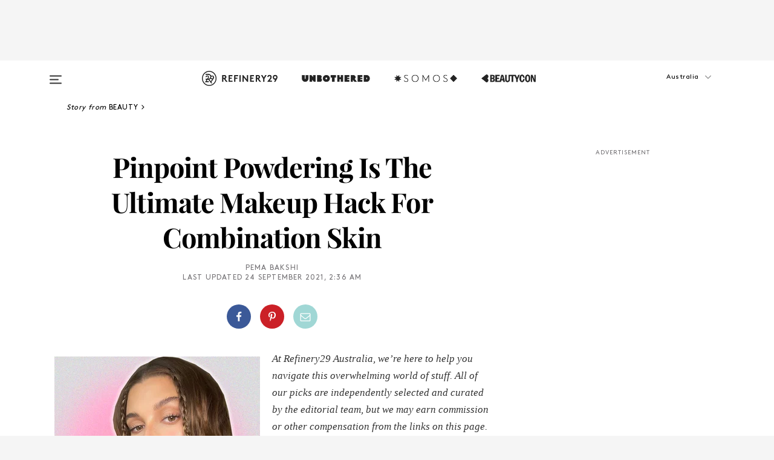

--- FILE ---
content_type: text/html; charset=utf-8
request_url: https://www.refinery29.com/en-au/pinpoint-powdering
body_size: 31510
content:

    <!DOCTYPE html>
    <html lang='en'>
      <head>
        
    <script>
      if (window.location.hostname !== window.atob('d3d3LnJlZmluZXJ5MjkuY29t')) {
        window.location = window.atob('aHR0cDovL3d3dy5yZWZpbmVyeTI5LmNvbS9lbi1hdS9waW5wb2ludC1wb3dkZXJpbmc=');
      }
    </script>

        <script type="text/javascript">
          window.loadAdLib = function(e,t,a,r){var n=r.includes("refinery29");if(!window.__AdLib){var o=document.createElement("script");o.src=e,o.id="ad-lib",o.onload=function(){window.__AdLib&&(window.__AdLib.env=n?"production":"development",window.__AdLib.template="master",window.__AdLib.site="refinery29",window.__AdLib.brand="refinery29",window.__AdLib.domain=n?".refinery29.com":".rf29.net",window.__AdLib.init())},o.onerror=function(e){console.error("Ad-Lib could not load it's script.",e)},document.head.appendChild(o)}}
        </script>
        <link
          rel="preload"
          as="script"
          href="https://web-statics-cdn.refinery29.com/vendor/ad-lib/v3_1_0/vice-ad-lib.js"
          onload="window.loadAdLib(this.href, 'EN', 'TCFv2.2', 'www.refinery29.com');">
        </script>
        <meta charset="utf-8">
        <title data-react-helmet="true">What Is Pinpoint Powdering & How Do You Do It?</title>
        <meta data-react-helmet="true" content="ie=edge" http-equiv="x-ua-compatible"/><meta data-react-helmet="true" name="title" content="What Is Pinpoint Powdering & How Do You Do It?" itemprop="title"/><meta data-react-helmet="true" name="description" content="Sometimes, a hack is so obvious it hurts. Pinpoint powdering is the viral technique to achieving a flawless base, courtesy of Hailey Bieber's makeup artist." itemprop="description"/><meta data-react-helmet="true" property="og:url" content="https://www.refinery29.com/en-au/pinpoint-powdering"/><meta data-react-helmet="true" name="twitter:title" content="Pinpoint Powdering Is The Ultimate Makeup Hack For Combination Skin"/><meta data-react-helmet="true" property="og:title" content="Pinpoint Powdering Is The Ultimate Makeup Hack For Combination Skin" itemprop="name"/><meta data-react-helmet="true" property="og:description" content="Sometimes, a hack is so obvious it hurts. Pinpoint powdering is the viral technique to achieving a flawless base, courtesy of Hailey Bieber's makeup artist."/><meta data-react-helmet="true" property="og:image" content="https://www.refinery29.com/images/10689378.jpg?crop=1090%2C573%2Cx0%2Cy192" itemprop="image"/><meta data-react-helmet="true" property="og:image:secure_url" content="https://www.refinery29.com/images/10689378.jpg?crop=1090%2C573%2Cx0%2Cy192" itemprop="image"/><meta data-react-helmet="true" name="twitter:card" content="summary_large_image"/><meta data-react-helmet="true" name="twitter:site" content="@Refinery29AU"/><meta data-react-helmet="true" name="twitter:description" content="Sometimes, a hack is so obvious it hurts. Pinpoint powdering is the viral technique to achieving a flawless base, courtesy of Hailey Bieber's makeup artist."/><meta data-react-helmet="true" name="twitter:image" content="https://www.refinery29.com/images/10689378.jpg?crop=1090%2C573%2Cx0%2Cy192"/><meta data-react-helmet="true" name="pinterest:image" content="https://www.refinery29.com/images/10689378.jpg?crop=37%3A50"/><meta data-react-helmet="true" property="fb:app_id" content="155023867867753"/><meta data-react-helmet="true" property="fb:pages" content="86973707921,587074007996399,269626263209765,509115739117952,1562713254009921,583745561686633,656112191237463,284423314989162,974273182666651,192477361634120"/><meta data-react-helmet="true" property="article:publisher" content="Refinery29Australia"/><meta data-react-helmet="true" name="viewport" content="width=device-width, initial-scale=1"/><meta data-react-helmet="true" name="theme-color" content="#fd5b4e"/><meta data-react-helmet="true" property="og:type" content="article"/><meta data-react-helmet="true" property="entry_template" content="entry.article"/><meta data-react-helmet="true" property="author" content="Pema Bakshi"/>
        <link data-react-helmet="true" rel="canonical" href="https://www.refinery29.com/en-au/pinpoint-powdering"/><link data-react-helmet="true" rel="publisher" href="https://plus.google.com/101601649207969071719"/><link data-react-helmet="true" rel="rich-pin-icon" href="https://www.refinery29.com/assets/08c2e62e7d1f514259af92204bc9c284.ico"/><link data-react-helmet="true" rel="alternate" hreflang="en-au" href="https://www.refinery29.com/en-au/pinpoint-powdering"/><link data-react-helmet="true" rel="alternate" hreflang="en-gb" href="https://www.refinery29.com/en-gb/pinpoint-powdering"/><link data-react-helmet="true" rel="alternate" hreflang="x-default" href="https://www.refinery29.com/en-gb/pinpoint-powdering"/>
        <script data-react-helmet="true" type="application/ld+json">{"@context":"http://schema.org","@type":"WebPage","name":"Refinery29","url":"https://www.refinery29.com/en-au","potentialAction":{"@type":"SearchAction","target":"https://www.refinery29.com/en-au/search?q={Refinery29}","query-input":"required name=Refinery29","sameAs":["https://www.facebook.com/Refinery29Australia","https://twitter.com/Refinery29AU","https://www.pinterest.com/Refinery29Australia","https://instagram.com/refinery29au","https://www.youtube.com/refinery29"]},"image":"https://www.refinery29.com/assets/images/r29-logo-b.svg"}</script><script data-react-helmet="true" type="application/ld+json">{"@context":"http://schema.org","@type":"WebSite","name":"Refinery29","url":"https://www.refinery29.com/en-au","potentialAction":{"@type":"SearchAction","target":"https://www.refinery29.com/en-au/search?q={Refinery29}","query-input":"required name=Refinery29","sameAs":["https://www.facebook.com/Refinery29Australia","https://twitter.com/Refinery29AU","https://www.pinterest.com/Refinery29Australia","https://instagram.com/refinery29au","https://www.youtube.com/refinery29"]},"image":"https://www.refinery29.com/assets/images/r29-logo-b.svg"}</script><script data-react-helmet="true" type="application/ld+json">{"@context":"http://schema.org","@type":"Article","mainEntityOfPage":{"@type":"WebPage","@id":"https://www.refinery29.com/en-au/pinpoint-powdering"},"headline":"Pinpoint Powdering Is The Ultimate Makeup Hack For Combination Skin","url":"https://www.refinery29.com/en-au/pinpoint-powdering","thumbnailUrl":"https://www.refinery29.com/images/10689378.jpg","image":{"@type":"ImageObject","url":"https://www.refinery29.com/images/10689378.jpg","height":1308,"width":1090},"datePublished":"2021-09-24T02:36:35.000Z","dateModified":"2021-09-24T02:36:35.000Z","author":{"@type":"Person","name":"Pema Bakshi"},"creator":["Pema Bakshi"],"articleSection":"Beauty","keywords":["Beauty","Makeup"],"publisher":{"@type":"Organization","name":"Refinery29","logo":{"@type":"ImageObject","url":"https://www.refinery29.com/assets/images/refinery29.png","width":54,"height":54}},"description":"Sometimes, a hack is so obvious it hurts. Pinpoint powdering is the viral technique to achieving a flawless base, courtesy of Hailey Bieber's makeup artist."}</script><script data-react-helmet="true" type="application/ld+json">{"@context":"http://schema.org","@type":"BreadcrumbList","itemListElement":[{"@type":"ListItem","position":1,"item":{"@id":"en-au/beauty","url":"https://www.refinery29.com/en-au/beauty","name":"Beauty"}},{"@type":"ListItem","position":2,"item":{"@id":"en-au/makeup","url":"https://www.refinery29.com/en-au/makeup","name":"Makeup"}}]}</script><script data-react-helmet="true" type="application/ld+json">{"@context":"http://schema.org","@type":"ImageObject","author":null,"contentUrl":"https://www.refinery29.com/images/10689384.jpg","description":null}</script><script data-react-helmet="true" type="application/ld+json">{"@context":"http://schema.org","@type":"Person","name":"Pema Bakshi","image":null,"url":"https://www.refinery29.com/en-au/author/pema-bakshi"}</script><script data-react-helmet="true" type="application/ld+json">{"@context":"http://schema.org","@type":"Product","name":"Blending Brush","brand":"ELF Cosmetics","description":"","image":"https://www.refinery29.com/images/10689434.jpg","url":"https://go.skimresources.com?id=88665X1660901&xs=1&url=https%3A%2F%2Fwww.adorebeauty.com.au%2Felf-cosmetics%2Felf-blending-brush.html","offers":{"@type":"Offer","url":"https://go.skimresources.com?id=88665X1660901&xs=1&url=https%3A%2F%2Fwww.adorebeauty.com.au%2Felf-cosmetics%2Felf-blending-brush.html","availability":"https://schema.org/InStock","priceCurrency":"AUD","price":"9.00"}}</script><script data-react-helmet="true" type="application/ld+json">{"@context":"http://schema.org","@type":"Product","name":"Synchro Skin Invisible Silk Loose Powder","brand":"Shiseido","description":"","image":"https://www.refinery29.com/images/10689448.jpg","url":"https://www.mecca.com.au/shiseido/synchro-skin-invisible-silk-loose-powder-matte/I-044490.html","offers":{"@type":"Offer","url":"https://www.mecca.com.au/shiseido/synchro-skin-invisible-silk-loose-powder-matte/I-044490.html","availability":"https://schema.org/InStock","priceCurrency":"AUD","price":"54.00"}}</script>
        <link id='main-styles' rel='stylesheet' href='/assets/styles.1a6fc843c5b8cd941845.css' type='text/css' />
        <link id='htlbid-styles' rel='stylesheet' href='https://htlbid.com/v3/refinery29-v2.com/htlbid.css' type='text/css' />
      </head>
      <body id='enAU' class='en'>
<div id='r29-app'><div data-reactroot=""><main><a id="skip" href="#r29-container">Skip navigation!</a><div class=""><div><div class="main"><div class="header-ad-container"><div><span>ADVERTISEMENT</span><div class="ad htlad-ad-header" data-ad-size="7x7,8x8,728x90,970x90,970x250" data-ad-position="header" data-slot-id="scrollable-header" data-targeting="{&quot;sponsorship&quot;:null,&quot;section_name&quot;:[&quot;beauty&quot;,&quot;celeb-beauty&quot;,&quot;makeup&quot;],&quot;collections&quot;:[],&quot;aggregations&quot;:null,&quot;entityid&quot;:10689352,&quot;aid&quot;:&quot;pinpoint-powdering&quot;,&quot;pageid&quot;:&quot;pinpoint-powdering&quot;,&quot;pagetype&quot;:&quot;scrollable&quot;,&quot;test&quot;:null,&quot;is_sensitive_content&quot;:false,&quot;edition&quot;:&quot;en-au&quot;,&quot;utm_source&quot;:null,&quot;utm_medium&quot;:null,&quot;utm_content&quot;:null,&quot;utm_campaign&quot;:null,&quot;vertical&quot;:&quot;r29&quot;,&quot;document.referrer&quot;:&quot;&quot;,&quot;keywords&quot;:null,&quot;ad_count&quot;:5}" id="ad-header"></div></div></div><header role="banner" aria-label="Primary" class="global-header"><div class="global-header-main"><div id="main-menu" class="global-menu"><div class="menu-inner"><div class="global-search-nav" aria-label="global search"><div class="search-drawer"><form class="search-form" action="/en-au/search" method="GET" aria-label="Search"><input type="search" id="search-header" name="q" placeholder="Search" value=""/><div class="search-button" role="button" tabindex="0" aria-label="search button"><svg width="16" height="18" viewBox="0 0 16 18" fill="black" xmlns="http://www.w3.org/2000/svg"><path d="M10.7857 8.71429C10.7857 6.50893 8.99107 4.71428 6.78571 4.71428C4.58036 4.71428 2.78571 6.50893 2.78571 8.71429C2.78571 10.9196 4.58036 12.7143 6.78571 12.7143C8.99107 12.7143 10.7857 10.9196 10.7857 8.71429ZM15.3571 16.1429C15.3571 16.7679 14.8393 17.2857 14.2143 17.2857C13.9107 17.2857 13.6161 17.1607 13.4107 16.9464L10.3482 13.8929C9.30357 14.6161 8.05357 15 6.78571 15C3.3125 15 0.5 12.1875 0.5 8.71429C0.5 5.24107 3.3125 2.42857 6.78571 2.42857C10.2589 2.42857 13.0714 5.24107 13.0714 8.71429C13.0714 9.98214 12.6875 11.2321 11.9643 12.2768L15.0268 15.3393C15.2321 15.5446 15.3571 15.8393 15.3571 16.1429Z" fill="#333333"></path></svg></div></form></div></div><div class="category-children"><div class="category-child"><div><a href="https://www.refinery29.com/en-us/unbothered"><img class="menu-logo" src="/assets/6a9d712b4b1480df334054a94146cc34.png" alt="Unbothered menu logo"/></a></div><p>A community celebrating Black voices, Black art, and Black folx.</p></div><div class="category-child"><div><a href="https://www.refinery29.com/en-us/latine-somos"><img class="menu-logo" src="/assets/1ce585852b9e9a8cba36762b911e0f5f.png" alt="Somos menu logo"/></a></div><p>Latines learning, remembering, healing, and finding joy in our diverse stories.</p></div><div class="category-child"><div><a href="https://www.beautycon.com/"><img class="menu-logo" src="/assets/b3658fb2d9482c50df8996241fb2b67d.png" alt="BeautyCon menu logo"/></a></div><p>Beautycon is a global platform that brings together beauty enthusiasts, brands, and industry leaders to explore the latest trends, innovations, and conversations shaping the future of beauty.</p></div></div><div><div class="category-title">Featured Channels</div><div class="category-children"><div class="category-child"><a href="/en-au/most-wanted">Most Wanted</a></div><div class="category-child"><a href="/en-au/horoscope">Horoscopes</a></div><div class="category-child"><a href="/en-au/money-diaries">Money Diaries</a></div><div class="category-child"><a href="/en-us/gg-good-game">Good Game</a></div><div class="category-child"><a href="/en-us/aapi-heritage-month">Not Your Token Asian</a></div><div class="category-child"><a href="/en-au/menstruation">My Period</a></div></div></div><div><div class="category-title">Get The Latest</div><div class="category-children"><div class="category-child"><a href="/en-au/shopping-fashion">Shopping</a></div><div class="category-child"><a href="/en-au/work-and-money">Work &amp; Money</a></div><div class="category-child"><a href="/en-au/health">Sex &amp; Wellness</a></div><div class="category-child"><a href="/en-au/beauty">Beauty</a></div><div class="category-child"><a href="/en-au/news">News</a></div><div class="category-child"><a href="/en-au/entertainment">Entertainment</a></div><div class="category-child"><a href="/en-au/style">Fashion</a></div><div class="category-child"><a href="/en-au/politics">Politics</a></div><div class="category-child"><a href="/en-au/living">Lifestyle</a></div></div></div><div><div class="category-title">Get In Touch</div><div class="social-icons"><a href="https://www.facebook.com/Refinery29Australia/" target="_blank" title="Refinery29&#x27;s Facebook page" aria-label="Refinery29&#x27;s Facebook page"><svg width="56" height="56" viewBox="0 0 56 56" fill="black" role="img" aria-hidden="true"><path d="M36 20H20V36H27.9973V29.9592H25.9579V27.6101H27.9973V25.8804C27.9973 24.8995 28.2684 24.1379 28.8105 23.5958C29.3526 23.0537 30.0883 22.7826 31.0177 22.7826C31.947 22.7826 32.5494 22.817 32.8248 22.8859V24.9769H31.5856C31.1382 24.9769 30.8327 25.0716 30.6692 25.2609C30.5057 25.4502 30.4239 25.7341 30.4239 26.1128V27.6101H32.7473L32.4375 29.9592H30.4239V36H36V20Z"></path></svg></a><a href="https://x.com/refinery29au" target="_blank" title="Refinery29&#x27;s Twitter page" aria-label="Refinery29&#x27;s Twitter page"><svg width="56" height="56" viewBox="0 0 56 56" fill="black" role="img" aria-hidden="true"><path fill-rule="evenodd" clip-rule="evenodd" d="M20.0113 35H21.3186L26.435 29.1807L30.5034 35H35L28.9369 26.3703L34.5041 20H33.1743L28.3396 25.5107L24.4628 20H20L25.8603 28.3541L20.0113 35ZM21.8032 20.9809H23.8204L33.1856 34.0742H31.1457L21.8032 20.9809Z"></path></svg></a><a href="https://www.instagram.com/refinery29au/?hl=en" target="_blank" title="Refinery29&#x27;s Instagram page" aria-label="Refinery29&#x27;s Instagram page"><svg width="56" height="56" viewBox="0 0 56 56" fill="black" role="img" aria-hidden="true"><path fill-rule="evenodd" clip-rule="evenodd" d="M28.5 21.4375C27.4167 21.4375 26.7135 21.4453 26.3906 21.461C26.0677 21.4766 25.6875 21.4896 25.25 21.5C24.8542 21.5209 24.5443 21.5573 24.3203 21.6094C24.0964 21.6615 23.9063 21.7188 23.75 21.7813C23.5729 21.8438 23.4115 21.9245 23.2656 22.0235C23.1198 22.1224 22.9792 22.2396 22.8438 22.375C22.7187 22.5 22.6068 22.6354 22.5078 22.7813C22.4089 22.9271 22.3229 23.0938 22.25 23.2813C22.1979 23.4271 22.1458 23.612 22.0938 23.836C22.0417 24.0599 22.0104 24.375 22 24.7813C21.9792 25.2084 21.9635 25.5834 21.9531 25.9063C21.9427 26.2292 21.9375 26.9271 21.9375 28C21.9375 29.0834 21.9453 29.7865 21.9609 30.1094C21.9766 30.4323 21.9896 30.8125 22 31.25C22.0208 31.6459 22.0573 31.9558 22.1094 32.1797C22.1615 32.4037 22.2187 32.5938 22.2812 32.75C22.3438 32.9271 22.4245 33.0886 22.5234 33.2344C22.6224 33.3802 22.7396 33.5209 22.875 33.6563C23 33.7813 23.1354 33.8933 23.2812 33.9922C23.4271 34.0912 23.5937 34.1771 23.7812 34.25C23.9271 34.3021 24.112 34.3542 24.3359 34.4063C24.5599 34.4584 24.875 34.4896 25.2812 34.5C25.7083 34.5209 26.0833 34.5365 26.4062 34.5469C26.7292 34.5573 27.4271 34.5625 28.5 34.5625C29.5833 34.5625 30.2865 34.5547 30.6094 34.5391C30.9323 34.5235 31.3125 34.5104 31.75 34.5C32.1458 34.4792 32.4557 34.4427 32.6797 34.3907C32.9036 34.3386 33.0937 34.2813 33.25 34.2188C33.4271 34.1563 33.5885 34.0756 33.7344 33.9766C33.8802 33.8776 34.0208 33.7604 34.1562 33.625C34.2813 33.5 34.3932 33.3646 34.4922 33.2188C34.5911 33.0729 34.6771 32.9063 34.75 32.7188C34.8021 32.5729 34.8542 32.3881 34.9062 32.1641C34.9583 31.9401 34.9896 31.625 35 31.2188C35.0208 30.7917 35.0365 30.4167 35.0469 30.0938C35.0573 29.7709 35.0625 29.073 35.0625 28C35.0625 26.9167 35.0547 26.2136 35.0391 25.8907C35.0234 25.5677 35.0104 25.1875 35 24.75C34.9792 24.3542 34.9427 24.0443 34.8906 23.8203C34.8385 23.5964 34.7812 23.4063 34.7188 23.25C34.6562 23.0729 34.5755 22.9115 34.4766 22.7657C34.3776 22.6198 34.2604 22.4792 34.125 22.3438C34 22.2188 33.8646 22.1068 33.7188 22.0078C33.5729 21.9089 33.4063 21.8229 33.2188 21.75C33.0729 21.6979 32.888 21.6459 32.6641 21.5938C32.4401 21.5417 32.125 21.5104 31.7188 21.5C31.2917 21.4792 30.9167 21.4636 30.5938 21.4532C30.2708 21.4427 29.5729 21.4375 28.5 21.4375ZM28.5 20C29.5938 20 30.3099 20.0078 30.6484 20.0235C30.987 20.0391 31.3646 20.0521 31.7812 20.0625C32.2188 20.0834 32.5885 20.1224 32.8906 20.1797C33.1927 20.237 33.4687 20.3125 33.7188 20.4063C33.9896 20.5209 34.2422 20.6511 34.4766 20.7969C34.7109 20.9427 34.9375 21.125 35.1562 21.3438C35.375 21.5625 35.5599 21.7917 35.7109 22.0313C35.862 22.2709 35.9896 22.5209 36.0938 22.7813C36.1875 23.0209 36.2656 23.2943 36.3281 23.6016C36.3906 23.9089 36.4271 24.2813 36.4375 24.7188C36.4583 25.1459 36.474 25.5261 36.4844 25.8594C36.4948 26.1927 36.5 26.9063 36.5 28C36.5 29.0938 36.4922 29.8099 36.4766 30.1485C36.4609 30.487 36.4479 30.8646 36.4375 31.2813C36.4167 31.7188 36.3776 32.0886 36.3203 32.3907C36.263 32.6927 36.1875 32.9688 36.0938 33.2188C35.9792 33.4896 35.849 33.7422 35.7031 33.9766C35.5573 34.211 35.375 34.4375 35.1562 34.6563C34.9375 34.875 34.7083 35.0599 34.4688 35.211C34.2292 35.362 33.9792 35.4896 33.7188 35.5938C33.4792 35.6875 33.2057 35.7657 32.8984 35.8282C32.5911 35.8907 32.2188 35.9271 31.7812 35.9375C31.3542 35.9584 30.974 35.974 30.6406 35.9844C30.3073 35.9948 29.5938 36 28.5 36C27.4062 36 26.6901 35.9922 26.3516 35.9766C26.013 35.961 25.6354 35.9479 25.2188 35.9375C24.7812 35.9167 24.4115 35.8776 24.1094 35.8203C23.8073 35.7631 23.5313 35.6875 23.2812 35.5938C23.0104 35.4792 22.7578 35.349 22.5234 35.2032C22.2891 35.0573 22.0625 34.875 21.8438 34.6563C21.625 34.4375 21.4401 34.2084 21.2891 33.9688C21.138 33.7292 21.0104 33.4792 20.9062 33.2188C20.8125 32.9792 20.7344 32.7058 20.6719 32.3985C20.6094 32.0912 20.5729 31.7188 20.5625 31.2813C20.5417 30.8542 20.526 30.474 20.5156 30.1407C20.5052 29.8073 20.5 29.0938 20.5 28C20.5 26.9063 20.5078 26.1901 20.5234 25.8516C20.5391 25.513 20.5521 25.1354 20.5625 24.7188C20.5833 24.2813 20.6224 23.9115 20.6797 23.6094C20.737 23.3073 20.8125 23.0313 20.9062 22.7813C21.0208 22.5104 21.151 22.2578 21.2969 22.0235C21.4427 21.7891 21.625 21.5625 21.8438 21.3438C22.0625 21.125 22.2917 20.9401 22.5312 20.7891C22.7708 20.6381 23.0208 20.5104 23.2812 20.4063C23.5208 20.3125 23.7943 20.2344 24.1016 20.1719C24.4089 20.1094 24.7812 20.0729 25.2188 20.0625C25.6458 20.0417 26.026 20.0261 26.3594 20.0157C26.6927 20.0052 27.4062 20 28.5 20ZM28.5 23.875C29.0729 23.875 29.6094 23.9818 30.1094 24.1953C30.6094 24.4089 31.0469 24.7032 31.4219 25.0782C31.7969 25.4532 32.0911 25.8907 32.3047 26.3907C32.5182 26.8907 32.625 27.4271 32.625 28C32.625 28.573 32.5182 29.1094 32.3047 29.6094C32.0911 30.1094 31.7969 30.5469 31.4219 30.9219C31.0469 31.2969 30.6094 31.5912 30.1094 31.8047C29.6094 32.0183 29.0729 32.125 28.5 32.125C27.9271 32.125 27.3906 32.0183 26.8906 31.8047C26.3906 31.5912 25.9531 31.2969 25.5781 30.9219C25.2031 30.5469 24.9089 30.1094 24.6953 29.6094C24.4818 29.1094 24.375 28.573 24.375 28C24.375 27.4271 24.4818 26.8907 24.6953 26.3907C24.9089 25.8907 25.2031 25.4532 25.5781 25.0782C25.9531 24.7032 26.3906 24.4089 26.8906 24.1953C27.3906 23.9818 27.9271 23.875 28.5 23.875ZM28.5 30.6875C29.2396 30.6875 29.8724 30.4219 30.3984 29.8907C30.9245 29.3594 31.1875 28.7292 31.1875 28C31.1875 27.2604 30.9219 26.6276 30.3906 26.1016C29.8594 25.5755 29.2292 25.3125 28.5 25.3125C27.7604 25.3125 27.1276 25.5782 26.6016 26.1094C26.0755 26.6407 25.8125 27.2709 25.8125 28C25.8125 28.7396 26.0781 29.3724 26.6094 29.8985C27.1406 30.4245 27.7708 30.6875 28.5 30.6875ZM33.7188 23.7188C33.7188 23.9792 33.6302 24.2058 33.4531 24.3985C33.276 24.5912 33.0521 24.6875 32.7812 24.6875C32.5208 24.6875 32.2943 24.5938 32.1016 24.4063C31.9089 24.2188 31.8125 23.9896 31.8125 23.7188C31.8125 23.4584 31.9062 23.237 32.0938 23.0547C32.2813 22.8724 32.5104 22.7813 32.7812 22.7813C33.0417 22.7813 33.263 22.8698 33.4453 23.0469C33.6276 23.224 33.7188 23.4479 33.7188 23.7188Z"></path></svg></a><a href="https://www.pinterest.com/refinery29/" target="_blank" title="Refinery29&#x27;s Pinterest page" aria-label="Refinery29&#x27;s Pinterest page"><svg width="56" height="56" viewBox="0 0 56 56" fill="black" role="img" aria-hidden="true"><path fill-rule="evenodd" clip-rule="evenodd" d="M28.0003 20C23.5821 20 20 23.5817 20 27.9999C20 31.2757 21.9699 34.0898 24.7887 35.3271C24.7662 34.7685 24.7846 34.0979 24.9279 33.4902C25.0817 32.8407 25.9573 29.131 25.9573 29.131C25.9573 29.131 25.7017 28.6203 25.7017 27.8652C25.7017 26.6798 26.3889 25.7944 27.2446 25.7944C27.9723 25.7944 28.3238 26.3409 28.3238 26.9953C28.3238 27.7269 27.8573 28.821 27.6173 29.8344C27.4169 30.683 28.0428 31.3752 28.88 31.3752C30.3958 31.3752 31.4167 29.4285 31.4167 27.1219C31.4167 25.3686 30.2357 24.0562 28.0878 24.0562C25.661 24.0562 24.1492 25.8659 24.1492 27.8873C24.1492 28.5843 24.3547 29.0758 24.6766 29.4564C24.8246 29.6312 24.8452 29.7016 24.7916 29.9023C24.7532 30.0495 24.6651 30.4038 24.6286 30.5443C24.5753 30.7469 24.4112 30.8193 24.228 30.7445C23.1103 30.2882 22.5897 29.0642 22.5897 27.6882C22.5897 25.4157 24.5063 22.6908 28.3073 22.6908C31.3617 22.6908 33.372 24.901 33.372 27.2735C33.372 30.4117 31.6273 32.7562 29.0554 32.7562C28.1917 32.7562 27.3792 32.2893 27.101 31.7591C27.101 31.7591 26.6365 33.6023 26.5381 33.9582C26.3685 34.575 26.0365 35.1915 25.7329 35.6719C26.4525 35.8844 27.2125 36 28.0003 36C32.4181 36 36 32.4183 36 27.9999C36 23.5817 32.4181 20 28.0003 20" fill="black"></path></svg></a><a href="https://www.snapchat.com/add/refinery29" target="_blank" title="Add Refinery29 on Snapchat" aria-label="Add Refinery29 on Snapchat"><svg width="56" height="56" viewBox="0 0 56 56" fill="black" role="img" aria-hidden="true"><path d="M24.1288 22.7136C23.7038 23.6651 23.8717 25.3699 23.9397 26.5621C23.4807 26.8163 22.8913 26.3703 22.5577 26.3703C22.2106 26.3703 21.7962 26.5982 21.731 26.9381C21.6843 27.183 21.7941 27.5398 22.5818 27.8506C22.8863 27.971 23.611 28.1126 23.7789 28.5076C24.0147 29.0627 22.5676 31.6248 20.2952 31.9986C20.1174 32.0276 19.9906 32.1862 20.0005 32.366C20.0402 33.0563 21.5887 33.3267 22.275 33.4329C22.3452 33.5278 22.4018 33.9285 22.4918 34.2336C22.5322 34.3703 22.6363 34.5338 22.9041 34.5338C23.2533 34.5338 23.8334 34.2648 24.8435 34.4319C25.8338 34.5968 26.7645 36 28.5517 36C30.2128 36 31.2038 34.5904 32.1572 34.4319C32.709 34.3405 33.1829 34.3696 33.7127 34.4729C34.0775 34.5444 34.4048 34.5841 34.5089 34.2258C34.6003 33.9165 34.6562 33.5235 34.725 33.4308C35.405 33.3253 36.9605 33.0556 36.9995 32.3653C37.0094 32.1855 36.8826 32.0276 36.7048 31.9979C34.4707 31.6297 32.9796 29.0754 33.2211 28.5069C33.3883 28.1126 34.108 27.9724 34.4182 27.8499C34.9948 27.6227 35.2838 27.343 35.2775 27.0195C35.2697 26.6053 34.771 26.3582 34.4041 26.3582C34.0308 26.3582 33.4946 26.8 33.0603 26.5607C33.1283 25.3586 33.2955 23.6616 32.8712 22.7108C32.0672 20.9104 30.2787 20 28.4908 20C26.7143 20 24.9391 20.8977 24.1288 22.7136Z"></path></svg></a><a href="https://www.youtube.com/refinery29" target="_blank" title="Refinery29&#x27;s YouTube channel" aria-label="Refinery29&#x27;s YouTube channel"><svg width="56" height="56" viewBox="0 0 56 56" fill="black" role="img" aria-hidden="true"><path d="M37.5812 24.0397C37.468 23.6461 37.2474 23.2897 36.943 23.0085C36.6299 22.7186 36.2462 22.5112 35.8281 22.406C34.2633 22.004 27.9942 22.004 27.9942 22.004C25.3806 21.975 22.7677 22.1025 20.1702 22.3857C19.7521 22.4987 19.3691 22.7107 19.0554 23.0028C18.7471 23.2919 18.5238 23.6483 18.4071 24.0389C18.1269 25.51 17.9908 27.0038 18.0005 28.5C17.9905 29.9949 18.1263 31.4881 18.4071 32.9611C18.5213 33.35 18.7438 33.7049 19.0529 33.9915C19.362 34.2782 19.747 34.4852 20.1702 34.5948C21.7559 34.996 27.9942 34.996 27.9942 34.996C30.6111 35.025 33.2273 34.8975 35.8281 34.6143C36.2462 34.5091 36.6299 34.3017 36.943 34.0118C37.2513 33.7252 37.4704 33.3687 37.5804 32.9806C37.8679 31.51 38.0077 30.0157 37.9978 28.5187C38.0195 27.0153 37.8798 25.5147 37.5812 24.0397ZM26.0011 31.2803V25.7205L31.2171 28.5008L26.0011 31.2803Z"></path></svg></a><a href="https://www.tiktok.com/@refinery29au?lang=en" target="_blank" title="Refinery29 on TikTok" aria-label="Refinery29 on TikTok"><svg width="56" height="56" viewBox="0 0 56 56" fill="black" role="img" aria-hidden="true"><path fill-rule="evenodd" clip-rule="evenodd" d="M31.4908 25.2742C32.6132 25.9313 33.7125 26.3461 35 26.4747V23.7562C34.0075 23.6801 32.9924 23.0465 32.3865 22.3424C32.0187 21.9151 31.7425 21.408 31.5969 20.8676C31.5744 20.784 31.4826 20.2511 31.4719 20H28.628V20.6786V22.3029V29.2038V30.1679C28.628 30.7168 28.6695 31.2862 28.4613 31.8055C27.9518 33.0764 26.3591 33.6316 25.1298 32.9939C22.7357 31.7424 24.0705 28.27 26.551 28.5908V25.7701C26.2122 25.7649 25.7723 25.8301 25.6141 25.849C25.1277 25.907 24.6563 26.042 24.2062 26.2292C21.6328 27.2995 20.3116 30.2524 21.3623 32.8153L21.331 32.7277C22.6604 36.1247 27.1531 37.0798 29.8457 34.6274C31.7236 32.9169 31.4908 30.5397 31.4908 28.2712V25.2742Z"></path></svg></a><a href="https://jump.refinery29.com/join/24/signup-all-newsletters?utm_source=footer&amp;utm_medium=emailsignup&amp;_ga=2.174034529.350230817.1728573652-162356488.1728573652" target="_blank" title="Sign up for Refinery29 newsletters" aria-label="Sign up for Refinery29 newsletters"><svg width="52" height="56" viewBox="0 0 52 56" fill="black" role="img" aria-hidden="true"><path d="M34.1429 33.7678V25.625C33.9167 25.8795 33.6728 26.1127 33.4113 26.3248C31.5169 27.7809 30.0113 28.9754 28.8945 29.9085C28.534 30.2124 28.2407 30.4492 28.0145 30.6189C27.7883 30.7885 27.4826 30.9599 27.0974 31.1331C26.7121 31.3063 26.3499 31.3928 26.0106 31.3928H25.9894C25.6501 31.3928 25.2879 31.3063 24.9026 31.1331C24.5174 30.9599 24.2117 30.7885 23.9855 30.6189C23.7593 30.4492 23.466 30.2124 23.1055 29.9085C21.9887 28.9754 20.4831 27.7809 18.5887 26.3248C18.3272 26.1127 18.0833 25.8795 17.8571 25.625V33.7678C17.8571 33.8597 17.8907 33.9393 17.9579 34.0064C18.025 34.0736 18.1045 34.1071 18.1964 34.1071H33.8036C33.8955 34.1071 33.975 34.0736 34.0421 34.0064C34.1093 33.9393 34.1429 33.8597 34.1429 33.7678ZM34.1429 22.6244V22.3647L34.1376 22.2268L34.1057 22.0943L34.0474 21.9989L33.952 21.9194L33.8036 21.8928H18.1964C18.1045 21.8928 18.025 21.9264 17.9579 21.9936C17.8907 22.0607 17.8571 22.1402 17.8571 22.2321C17.8571 23.4196 18.3767 24.4234 19.4157 25.2433C20.7799 26.3177 22.1972 27.438 23.6674 28.6043C23.7098 28.6397 23.8335 28.7439 24.0385 28.9171C24.2435 29.0903 24.4061 29.2228 24.5262 29.3147C24.6464 29.4066 24.8037 29.5179 24.998 29.6487C25.1924 29.7795 25.3709 29.8767 25.5335 29.9403C25.6961 30.0039 25.848 30.0357 25.9894 30.0357H26.0106C26.152 30.0357 26.3039 30.0039 26.4665 29.9403C26.6291 29.8767 26.8076 29.7795 27.002 29.6487C27.1963 29.5179 27.3536 29.4066 27.4738 29.3147C27.5939 29.2228 27.7565 29.0903 27.9615 28.9171C28.1665 28.7439 28.2902 28.6397 28.3326 28.6043C29.8028 27.438 31.2201 26.3177 32.5843 25.2433C32.966 24.9394 33.3211 24.5311 33.6498 24.0187C33.9785 23.5062 34.1429 23.0415 34.1429 22.6244ZM35.5 22.2321V33.7678C35.5 34.2344 35.3339 34.6337 35.0017 34.966C34.6695 35.2982 34.2701 35.4643 33.8036 35.4643H18.1964C17.7299 35.4643 17.3305 35.2982 16.9983 34.966C16.6661 34.6337 16.5 34.2344 16.5 33.7678V22.2321C16.5 21.7656 16.6661 21.3662 16.9983 21.034C17.3305 20.7018 17.7299 20.5357 18.1964 20.5357H33.8036C34.2701 20.5357 34.6695 20.7018 35.0017 21.034C35.3339 21.3662 35.5 21.7656 35.5 22.2321Z"></path></svg></a></div></div></div></div><button type="button" class="hamburger-menu desktop" aria-label="Open menu" aria-expanded="false" aria-controls="main-menu"><svg width="20" height="15" viewBox="0 0 20 15" fill="black" xmlns="http://www.w3.org/2000/svg"><rect y="0.5" width="20" height="2" rx="1" fill="#333333"></rect><rect y="6.5" width="15" height="2" rx="1" fill="#333333"></rect><rect y="12.5" width="20" height="2" rx="1" fill="#333333"></rect></svg></button><div class="header-verticals desktop"><a href="https://www.refinery29.com/en-au"><img class="menu-logo" src="/assets/90e3b0501ff143bd058ecb3f754a4430.png" alt="Refinery29 logo"/></a><a href="https://www.refinery29.com/en-us/unbothered"><img class="menu-logo" src="/assets/9aa89696be7da8b249e2ee2622a111e9.png" alt="Unbothered logo"/></a><a href="https://www.refinery29.com/en-us/latine-somos"><img class="menu-logo" src="/assets/cda4774d79df76d9c5ab2dfba3784155.png" alt="Somos logo"/></a><a href="https://www.beautycon.com/"><img class="menu-logo" src="/assets/d68e2ddc49f6065953daf57eac5b849a.png" alt="BeautyCon logo"/></a></div><div class="header-verticals desktop r29-only-menu"><a href="https://www.refinery29.com/en-au"><img class="menu-logo" src="/assets/90e3b0501ff143bd058ecb3f754a4430.png" alt="Refinery29 logo"/></a></div><div class="header-mobile-logo mobile"><a href="https://www.refinery29.com/en-au"><img class="menu-logo" src="/assets/90e3b0501ff143bd058ecb3f754a4430.png" alt="Refinery29 logo"/></a></div><div class="desktop edition-switch-wrapper"><div class="global-edition-switch" aria-label="Edition selector"><div class="current-edition" tabindex="0" role="button" aria-expanded="false" aria-haspopup="true"><span>Australia</span><i class="fa fa-angle-down " aria-label="angle-down" aria-hidden="true"><svg width="1792" height="1792" viewBox="0 0 1792 1792"><path d="M1395 736q0 13-10 23l-466 466q-10 10-23 10t-23-10L407 759q-10-10-10-23t10-23l50-50q10-10 23-10t23 10l393 393 393-393q10-10 23-10t23 10l50 50q10 10 10 23z"/></svg></i></div><ul class=""><li class="label" aria-label="locales">Switch To</li><li><a href="https://www.refinery29.com/en-gb/pinpoint-powdering"><span>United Kingdom</span></a></li><li><a href="https://www.refinery29.com/en-us"><span>United States</span></a></li><li><a href="https://www.refinery29.com/de-de"><span>Germany</span></a></li><li><a href="https://www.refinery29.com/fr-fr"><span>France</span></a></li></ul></div></div><div class="mobile edition-switch-wrapper"></div><button type="button" class="hamburger-menu mobile" aria-label="Open menu" aria-expanded="false" aria-controls="main-menu"><svg width="20" height="15" viewBox="0 0 20 15" fill="black" xmlns="http://www.w3.org/2000/svg"><rect y="0.5" width="20" height="2" rx="1" fill="#333333"></rect><rect y="6.5" width="15" height="2" rx="1" fill="#333333"></rect><rect y="12.5" width="20" height="2" rx="1" fill="#333333"></rect></svg></button></div></header><div class="mobile-header-verticals-wrapper"><div class="mobile-header-verticals"><div class="mobile-vertical"><a href="https://www.refinery29.com/en-us/unbothered"><img class="menu-logo" src="/assets/6a9d712b4b1480df334054a94146cc34.png" alt="Unbothered menu logo"/></a></div><div class="mobile-vertical"><a href="https://www.refinery29.com/en-us/latine-somos"><img class="menu-logo" src="/assets/1ce585852b9e9a8cba36762b911e0f5f.png" alt="Somos menu logo"/></a></div><div class="mobile-vertical"><a href="https://www.beautycon.com/"><img class="menu-logo" src="/assets/b3658fb2d9482c50df8996241fb2b67d.png" alt="BeautyCon menu logo"/></a></div></div></div><div id="r29-container"><div><header hidden="" class="condensed-header hidden"><a href="/en-au"><div class="r29-logo"><img src="/assets/d27ad8510dcf0eef13f6419f4f9a76e6.svg" alt="Refinery29"/></div></a><div class="condensed-title"><span>Now Reading</span><h4>Why You Need To Know About Pinpoint Powdering</h4></div><div class="story-share"><button class="fa fa-facebook " aria-label="facebook" aria-hidden="true"><svg height="1792" viewBox="0 0 1792 1792" width="1792" role="img" aria-hidden="true"><path d="m1343 12v264h-157q-86 0-116 36t-30 108v189h293l-39 296h-254v759h-306v-759h-255v-296h255v-218q0-186 104-288.5t277-102.5q147 0 228 12z"/></svg>
</button><div data-href="https://pinterest.com/pin/create/button/?url=https%3A%2F%2Fwww.refinery29.com%2Fen-au%2Fpinpoint-powdering%3Futm_source%3Dpinterest%26utm_medium%3Dpinterest_share&amp;media=http%3A%2F%2Fwww.refinery29.com%2Fimages%2F10689378.jpg%3Fcrop%3D37%253A50&amp;description=Pinpoint%20Powdering%20Is%20The%20Ultimate%20Makeup%20Hack%20For%20Combination%20Skin%2Bnull" data-pin-custom="true" style="display:inline-block" role="button" tabindex="0"><button class="fa fa-pinterest-p" title="Share on Pinterest" aria-label="Share on Pinterest"><svg height="1792" viewBox="0 0 1792 1792" width="1792" role="img" aria-hidden="true"><path d="m256 597q0-108 37.5-203.5t103.5-166.5 152-123 185-78 202-26q158 0 294 66.5t221 193.5 85 287q0 96-19 188t-60 177-100 149.5-145 103-189 38.5q-68 0-135-32t-96-88q-10 39-28 112.5t-23.5 95-20.5 71-26 71-32 62.5-46 77.5-62 86.5l-14 5-9-10q-15-157-15-188 0-92 21.5-206.5t66.5-287.5 52-203q-32-65-32-169 0-83 52-156t132-73q61 0 95 40.5t34 102.5q0 66-44 191t-44 187q0 63 45 104.5t109 41.5q55 0 102-25t78.5-68 56-95 38-110.5 20-111 6.5-99.5q0-173-109.5-269.5t-285.5-96.5q-200 0-334 129.5t-134 328.5q0 44 12.5 85t27 65 27 45.5 12.5 30.5q0 28-15 73t-37 45q-2 0-17-3-51-15-90.5-56t-61-94.5-32.5-108-11-106.5z"/></svg>
</button></div><button class="fa fa-envelope-o" title="Share by Email" aria-label="Share by Email"><svg height="1792" viewBox="0 0 1792 1792" width="1792"><path d="m1664 1504v-768q-32 36-69 66-268 206-426 338-51 43-83 67t-86.5 48.5-102.5 24.5h-2q-48 0-102.5-24.5t-86.5-48.5-83-67q-158-132-426-338-37-30-69-66v768q0 13 9.5 22.5t22.5 9.5h1472q13 0 22.5-9.5t9.5-22.5zm0-1051v-24.5l-.5-13-3-12.5-5.5-9-9-7.5-14-2.5h-1472q-13 0-22.5 9.5t-9.5 22.5q0 168 147 284 193 152 401 317 6 5 35 29.5t46 37.5 44.5 31.5 50.5 27.5 43 9h2q20 0 43-9t50.5-27.5 44.5-31.5 46-37.5 35-29.5q208-165 401-317 54-43 100.5-115.5t46.5-131.5zm128-37v1088q0 66-47 113t-113 47h-1472q-66 0-113-47t-47-113v-1088q0-66 47-113t113-47h1472q66 0 113 47t47 113z"/></svg></button></div></header><article class="r29-article-container "><div class="primary-tag-banner"><a href="/en-au/beauty"><span class="story-from"><span>Story from <span class="tag-name">Beauty</span></span></span><i class="fa fa-angle-right " aria-label="angle-right" aria-hidden="true"><svg height="1792" viewBox="0 0 1792 1792" width="1792"><path d="m1171 960q0 13-10 23l-466 466q-10 10-23 10t-23-10l-50-50q-10-10-10-23t10-23l393-393-393-393q-10-10-10-23t10-23l50-50q10-10 23-10t23 10l466 466q10 10 10 23z"/></svg></i></a></div><div class="r29-article right-rail-article"><div class="right-rail-ad-container"><div class="right-rail-floater null"><div class="right-rail-ad" id="rr-ad"><span>ADVERTISEMENT</span><div class="ad htlad-ad-right-rail" data-ad-size="300x250,300x600" data-ad-position="right" data-slot-id="scrollable-right" data-targeting="{&quot;sponsorship&quot;:null,&quot;section_name&quot;:[&quot;beauty&quot;,&quot;celeb-beauty&quot;,&quot;makeup&quot;],&quot;collections&quot;:[],&quot;aggregations&quot;:null,&quot;entityid&quot;:10689352,&quot;aid&quot;:&quot;pinpoint-powdering&quot;,&quot;pageid&quot;:&quot;pinpoint-powdering&quot;,&quot;pagetype&quot;:&quot;scrollable&quot;,&quot;test&quot;:null,&quot;is_sensitive_content&quot;:false,&quot;edition&quot;:&quot;en-au&quot;,&quot;utm_source&quot;:null,&quot;utm_medium&quot;:null,&quot;utm_content&quot;:null,&quot;utm_campaign&quot;:null,&quot;vertical&quot;:&quot;r29&quot;,&quot;document.referrer&quot;:&quot;&quot;,&quot;keywords&quot;:null,&quot;ad_count&quot;:6}" id="ad-right-rail"></div></div></div></div><div class="header"><h1 class="title">Pinpoint Powdering Is The Ultimate Makeup Hack For Combination Skin</h1><div class="bylines-container"><div class="byline main-contributors"><span class="contributor"><a href="/en-au/author/pema-bakshi">Pema Bakshi</a></span></div><div class="byline modified"><span>Last Updated <a rel="nofollow" href="/en-au/archives/2021/09/24"><span><span>24September,2021</span>, <span>2:36 am</span></span></a></span></div></div><div class="story-share"><button class="fa fa-facebook " aria-label="facebook" aria-hidden="true"><svg height="1792" viewBox="0 0 1792 1792" width="1792" role="img" aria-hidden="true"><path d="m1343 12v264h-157q-86 0-116 36t-30 108v189h293l-39 296h-254v759h-306v-759h-255v-296h255v-218q0-186 104-288.5t277-102.5q147 0 228 12z"/></svg>
</button><div data-href="https://pinterest.com/pin/create/button/?url=https%3A%2F%2Fwww.refinery29.com%2Fen-au%2Fpinpoint-powdering%3Futm_source%3Dpinterest%26utm_medium%3Dpinterest_share&amp;media=http%3A%2F%2Fwww.refinery29.com%2Fimages%2F10689378.jpg%3Fcrop%3D37%253A50&amp;description=Pinpoint%20Powdering%20Is%20The%20Ultimate%20Makeup%20Hack%20For%20Combination%20Skin%2Bnull" data-pin-custom="true" style="display:inline-block" role="button" tabindex="0"><button class="fa fa-pinterest-p" title="Share on Pinterest" aria-label="Share on Pinterest"><svg height="1792" viewBox="0 0 1792 1792" width="1792" role="img" aria-hidden="true"><path d="m256 597q0-108 37.5-203.5t103.5-166.5 152-123 185-78 202-26q158 0 294 66.5t221 193.5 85 287q0 96-19 188t-60 177-100 149.5-145 103-189 38.5q-68 0-135-32t-96-88q-10 39-28 112.5t-23.5 95-20.5 71-26 71-32 62.5-46 77.5-62 86.5l-14 5-9-10q-15-157-15-188 0-92 21.5-206.5t66.5-287.5 52-203q-32-65-32-169 0-83 52-156t132-73q61 0 95 40.5t34 102.5q0 66-44 191t-44 187q0 63 45 104.5t109 41.5q55 0 102-25t78.5-68 56-95 38-110.5 20-111 6.5-99.5q0-173-109.5-269.5t-285.5-96.5q-200 0-334 129.5t-134 328.5q0 44 12.5 85t27 65 27 45.5 12.5 30.5q0 28-15 73t-37 45q-2 0-17-3-51-15-90.5-56t-61-94.5-32.5-108-11-106.5z"/></svg>
</button></div><button class="fa fa-envelope-o" title="Share by Email" aria-label="Share by Email"><svg height="1792" viewBox="0 0 1792 1792" width="1792"><path d="m1664 1504v-768q-32 36-69 66-268 206-426 338-51 43-83 67t-86.5 48.5-102.5 24.5h-2q-48 0-102.5-24.5t-86.5-48.5-83-67q-158-132-426-338-37-30-69-66v768q0 13 9.5 22.5t22.5 9.5h1472q13 0 22.5-9.5t9.5-22.5zm0-1051v-24.5l-.5-13-3-12.5-5.5-9-9-7.5-14-2.5h-1472q-13 0-22.5 9.5t-9.5 22.5q0 168 147 284 193 152 401 317 6 5 35 29.5t46 37.5 44.5 31.5 50.5 27.5 43 9h2q20 0 43-9t50.5-27.5 44.5-31.5 46-37.5 35-29.5q208-165 401-317 54-43 100.5-115.5t46.5-131.5zm128-37v1088q0 66-47 113t-113 47h-1472q-66 0-113-47t-47-113v-1088q0-66 47-113t113-47h1472q66 0 113 47t47 113z"/></svg></button></div></div><div><div class="ad htlad-1x5" data-ad-size="1x5" data-ad-position="invusion" data-slot-id="scrollable-invusion" data-targeting="{&quot;sponsorship&quot;:null,&quot;section_name&quot;:[&quot;beauty&quot;,&quot;celeb-beauty&quot;,&quot;makeup&quot;],&quot;collections&quot;:[],&quot;aggregations&quot;:null,&quot;entityid&quot;:10689352,&quot;aid&quot;:&quot;pinpoint-powdering&quot;,&quot;pageid&quot;:&quot;pinpoint-powdering&quot;,&quot;pagetype&quot;:&quot;scrollable&quot;,&quot;test&quot;:null,&quot;is_sensitive_content&quot;:false,&quot;edition&quot;:&quot;en-au&quot;,&quot;utm_source&quot;:null,&quot;utm_medium&quot;:null,&quot;utm_content&quot;:null,&quot;utm_campaign&quot;:null,&quot;vertical&quot;:&quot;r29&quot;,&quot;document.referrer&quot;:&quot;&quot;,&quot;keywords&quot;:null,&quot;ad_count&quot;:7}" id="ad-article-invusion"></div></div><div id="article-main-content" class=""><div id="editorial-content"><div><section class="body"><div class="trinity-left-column trinityAudioPlaceholder"><div class="trinity-tts-pb" dir="ltr"></div></div><div class="section-outer-container"><div class="section-container section-asset-container left-align half-width"><div class="section-image-container"><div class="section-image"><div><div class="img-container"><div class="loading"></div></div><div class="story-share image-shares"><div data-href="https://pinterest.com/pin/create/button/?url=https%3A%2F%2Fwww.refinery29.com%2Fen-au%2Fpinpoint-powdering%3Futm_source%3Dpinterest%26utm_medium%3Dpinterest_share&amp;media=http%3A%2F%2Fwww.refinery29.com%2Fimages%2F10689384.jpg&amp;description=Pinpoint%20Powdering%20Is%20The%20Ultimate%20Makeup%20Hack%20For%20Combination%20Skin%2Bnull" data-pin-custom="true" style="display:inline-block" role="button" tabindex="0"><button class="fa fa-pinterest-p" title="Share on Pinterest" aria-label="Share on Pinterest"><svg height="1792" viewBox="0 0 1792 1792" width="1792" role="img" aria-hidden="true"><path d="m256 597q0-108 37.5-203.5t103.5-166.5 152-123 185-78 202-26q158 0 294 66.5t221 193.5 85 287q0 96-19 188t-60 177-100 149.5-145 103-189 38.5q-68 0-135-32t-96-88q-10 39-28 112.5t-23.5 95-20.5 71-26 71-32 62.5-46 77.5-62 86.5l-14 5-9-10q-15-157-15-188 0-92 21.5-206.5t66.5-287.5 52-203q-32-65-32-169 0-83 52-156t132-73q61 0 95 40.5t34 102.5q0 66-44 191t-44 187q0 63 45 104.5t109 41.5q55 0 102-25t78.5-68 56-95 38-110.5 20-111 6.5-99.5q0-173-109.5-269.5t-285.5-96.5q-200 0-334 129.5t-134 328.5q0 44 12.5 85t27 65 27 45.5 12.5 30.5q0 28-15 73t-37 45q-2 0-17-3-51-15-90.5-56t-61-94.5-32.5-108-11-106.5z"/></svg>
</button></div><button class="fa fa-facebook " aria-label="facebook" aria-hidden="true"><svg height="1792" viewBox="0 0 1792 1792" width="1792" role="img" aria-hidden="true"><path d="m1343 12v264h-157q-86 0-116 36t-30 108v189h293l-39 296h-254v759h-306v-759h-255v-296h255v-218q0-186 104-288.5t277-102.5q147 0 228 12z"/></svg>
</button></div><div class="content-caption"></div></div></div></div></div></div><div class="after-section-content"></div><div class="section-outer-container"><div class="section-container section-text-container"><div class="section-text"><em>At Refinery29 Australia, we’re here to help you navigate this overwhelming world of stuff. All of our picks are independently selected and curated by the editorial team, but we may earn commission or other compensation from the links on this page.</em></div></div></div><div class="after-section-content"></div><div class="section-outer-container"><div class="section-container section-text-container"><div class="section-text">In the long and sordid history of makeup hacks, us combination skin folks have never really been catered to. With oily T-zones and dry everything else, we often find ourselves ricocheting between <a href="https://www.refinery29.com/en-au/tiktok-diy-bb-cream-skin-benefits">matte and dewy bases</a>, always ending up compromising on something.</div></div></div><div class="after-section-content"></div><div class="section-outer-container"><div class="section-container section-text-container"><div class="section-text">From 'dumpling' skin to a 'dolphin' base, the dewy skin movement has peaked in recent years. And while we love a healthy glow, we're observing a welcome shift towards a more realistic approach —&nbsp;skin that actually looks like skin (who'd've thought!) But if you're someone that has combination skin —&nbsp;not quite dry, not quite oily — nailing your base can be tricky.</div></div></div><div class="after-section-content"><div class="section-ad"><span>Advertisement</span><span>ADVERTISEMENT</span><div class="ad htlad-ad-section-ad-top" data-ad-size="1280x90,728x90,300x250,10x10" data-ad-position="A" data-slot-id="scrollable-scroll-A" data-targeting="{&quot;sponsorship&quot;:null,&quot;section_name&quot;:[&quot;beauty&quot;,&quot;celeb-beauty&quot;,&quot;makeup&quot;],&quot;collections&quot;:[],&quot;aggregations&quot;:null,&quot;entityid&quot;:10689352,&quot;aid&quot;:&quot;pinpoint-powdering&quot;,&quot;pageid&quot;:&quot;pinpoint-powdering&quot;,&quot;pagetype&quot;:&quot;scrollable&quot;,&quot;test&quot;:null,&quot;is_sensitive_content&quot;:false,&quot;edition&quot;:&quot;en-au&quot;,&quot;utm_source&quot;:null,&quot;utm_medium&quot;:null,&quot;utm_content&quot;:null,&quot;utm_campaign&quot;:null,&quot;vertical&quot;:&quot;r29&quot;,&quot;document.referrer&quot;:&quot;&quot;,&quot;keywords&quot;:null,&quot;ad_count&quot;:8}" id="ad-section-ad-A"></div></div><div class="ad native-ad" data-ad-size="fluid" data-ad-position="native" data-slot-id="native" data-targeting="{&quot;sponsorship&quot;:null,&quot;section_name&quot;:[&quot;beauty&quot;,&quot;celeb-beauty&quot;,&quot;makeup&quot;],&quot;collections&quot;:[],&quot;aggregations&quot;:null,&quot;entityid&quot;:10689352,&quot;aid&quot;:&quot;pinpoint-powdering&quot;,&quot;pageid&quot;:&quot;pinpoint-powdering&quot;,&quot;pagetype&quot;:&quot;scrollable&quot;,&quot;test&quot;:null,&quot;is_sensitive_content&quot;:false,&quot;edition&quot;:&quot;en-au&quot;,&quot;utm_source&quot;:null,&quot;utm_medium&quot;:null,&quot;utm_content&quot;:null,&quot;utm_campaign&quot;:null,&quot;vertical&quot;:&quot;r29&quot;,&quot;document.referrer&quot;:&quot;&quot;,&quot;keywords&quot;:null}" id="ad-native-add"></div></div><div class="section-outer-container"><div class="section-container section-text-container"><div class="section-text">But what if there was a very effective, very <em>easy</em>, way to achieve the balance we yearn for? Introducing: pinpoint powdering, a <a href="https://www.refinery29.com/en-au/best-powder-foundation">game-changing foundation</a> technique favoured by celebrity makeup artists that'll perfect your base and save you product to boot.</div></div></div><div class="after-section-content"></div><div class="section-outer-container"><div class="section-container section-text-container"><div class="section-text"><h2>What is pinpoint powdering?</h2></div></div></div><div class="after-section-content"></div><div class="section-outer-container"><div class="section-container section-text-container"><div class="section-text">Popularised by <a href="https://www.instagram.com/tv/CLpO60mhknb/" rel="noopener noreferrer nofollow" target="_blank">Nikki DeRoest</a>, makeup artist to the likes of <a href="https://www.refinery29.com/en-au/hailey-bieber-skincare-routine-tips">Hailey Bieber</a> and Addison Rae, the technique involves strategically setting different areas of your face according to where you actually get shiny throughout the day/night —&nbsp;not all over. It sounds simple but when a celebrity MUA whose clients have to be ready for the harshest lighting and ultra HD cameras lets us mere mortals in on a trick for achieving a flawless base, we're all ears.</div></div></div><div class="after-section-content"></div><div class="section-outer-container"><div class="section-container section-text-container"><div class="section-text">Though it's been an industry practice for a while, the technique has recently been making the rounds on <a href="https://www.refinery29.com/en-au/bleached-brows-tiktok-hack">TikTok</a>, with users gobsmacked at the results.</div></div></div><div class="after-section-content"></div><div class="section-outer-container"><div class="section-container section-asset-container left-align full-width"><div><div class="section-html"><div class="html-container"><blockquote class="tiktok-embed" cite="https://www.tiktok.com/@fancyfaceinc/video/7008213708988058885" data-video-id="7008213708988058885" style="max-width: 605px;min-width: 325px;"> <section> <a target="_blank" title="@fancyfaceinc" href="https://www.tiktok.com/@fancyfaceinc" rel="noopener noreferrer">@fancyfaceinc</a> <p>This powder is MAGIC! Wait until the end to see my reaction!! <a title="beautyhacks" target="_blank" href="https://www.tiktok.com/tag/beautyhacks" rel="noopener noreferrer">##BeautyHacks</a> <a title="beautyreview" target="_blank" href="https://www.tiktok.com/tag/beautyreview" rel="noopener noreferrer">##BeautyReview</a> <a title="makeuptutorial" target="_blank" href="https://www.tiktok.com/tag/makeuptutorial" rel="noopener noreferrer">##MakeupTutorial</a></p> <a target="_blank" title="♬ original sound - Fancy Face Inc." href="https://www.tiktok.com/music/original-sound-7008213529035623174" rel="noopener noreferrer">♬ original sound - Fancy Face Inc.</a> </section> </blockquote> </div><div class="content-caption"></div></div></div></div></div><div class="after-section-content"></div><div class="section-outer-container"><div class="section-container section-text-container"><div class="section-text">In her video, <a href="https://www.instagram.com/tv/CLpO60mhknb/" rel="noopener noreferrer nofollow" target="_blank">DeRoest explains</a> that all you need is a loose setting powder and a blending brush —&nbsp;using a small, fluffy eyeshadow brush is key to achieving the right precision. Then, all you need to do is take a light setting powder and tap the powder into specific areas you want mattified, leaving bare the parts of your face that you want highlighted.</div></div></div><div class="after-section-content"></div><div class="section-outer-container"><div class="section-container section-text-container"><div class="section-text">DeRoest applies powder between the eyebrows, around the sides of the nose, and the centre of the chin and forehead. Think of it as a kind of <em>reverse</em> <em>highlighting</em>.</div></div></div><div class="after-section-content"></div><div class="section-outer-container"><div class="section-container section-text-container"><div class="section-text">Frankly, we can't believe we didn't think of this one sooner.</div></div></div><div class="after-section-content"></div><div class="section-outer-container"><div class="section-container section-asset-container left-align two-thirds-width"><div class="section-multi-product-container"><div class="multi-product-carousel-container"><div style="transform:translateX(0px)" class="products-row"><div class="product"><a href="https://go.skimresources.com?id=88665X1660901&amp;xs=1&amp;url=https%3A%2F%2Fwww.adorebeauty.com.au%2Felf-cosmetics%2Felf-blending-brush.html" target="_blank" rel="nofollow sponsored noopener noreferrer"><div class="img-container"><img src="https://www.refinery29.com/images/10689434.jpg" alt=""/></div><div class="brand-name">ELF Cosmetics</div><div><div class="short-title">Blending Brush</div></div><div class="buy-details"><div class="buy-button full-width"><span>BUY</span></div><div class="price-details"><div class="price"><span class="sale-price"></span><span class="retail-price">$9.00</span></div><span class="retailer-credit"><span class="retailer">Adore Beauty</span></span></div></div></a></div><div class="product"><a href="https://www.mecca.com.au/shiseido/synchro-skin-invisible-silk-loose-powder-matte/I-044490.html" target="_blank" rel="nofollow sponsored noopener noreferrer"><div class="img-container"><img src="https://www.refinery29.com/images/10689448.jpg" alt=""/></div><div class="brand-name">Shiseido</div><div><div class="short-title">Synchro Skin Invisible Silk Loose Powder</div></div><div class="buy-details"><div class="buy-button full-width"><span>BUY</span></div><div class="price-details"><div class="price"><span class="sale-price"></span><span class="retail-price">$54.00</span></div><span class="retailer-credit"><span class="retailer">Mecca</span></span></div></div></a></div></div></div></div></div></div><div class="after-section-content"><div class="section-ad"><span>Advertisement</span><span>ADVERTISEMENT</span><div class="ad htlad-ad-section-ad-bottom" data-ad-size="1280x90,728x90,300x250,10x10" data-ad-position="bottom" data-slot-id="scrollable-bottom" data-targeting="{&quot;sponsorship&quot;:null,&quot;section_name&quot;:[&quot;beauty&quot;,&quot;celeb-beauty&quot;,&quot;makeup&quot;],&quot;collections&quot;:[],&quot;aggregations&quot;:null,&quot;entityid&quot;:10689352,&quot;aid&quot;:&quot;pinpoint-powdering&quot;,&quot;pageid&quot;:&quot;pinpoint-powdering&quot;,&quot;pagetype&quot;:&quot;scrollable&quot;,&quot;test&quot;:null,&quot;is_sensitive_content&quot;:false,&quot;edition&quot;:&quot;en-au&quot;,&quot;utm_source&quot;:null,&quot;utm_medium&quot;:null,&quot;utm_content&quot;:null,&quot;utm_campaign&quot;:null,&quot;vertical&quot;:&quot;r29&quot;,&quot;document.referrer&quot;:&quot;&quot;,&quot;keywords&quot;:null,&quot;ad_count&quot;:9}" id="ad-section-ad-bottom"></div></div></div><div class="section-outer-container"><div id="action_button_container"></div></div></section></div></div><div id="content-bottom"></div><div class="share-bottom-wrapper"><div class="story-share article-bottom"><button class="fa fa-facebook " aria-label="facebook" aria-hidden="true"><svg height="1792" viewBox="0 0 1792 1792" width="1792" role="img" aria-hidden="true"><path d="m1343 12v264h-157q-86 0-116 36t-30 108v189h293l-39 296h-254v759h-306v-759h-255v-296h255v-218q0-186 104-288.5t277-102.5q147 0 228 12z"/></svg>
</button><button class="fa fa-twitter" title="Share on Twitter" aria-label="Share on Twitter"> <svg viewBox="0 0 512 512" role="img" aria-hidden="true"><path d="M389.2 48h70.6L305.6 224.2 487 464H345L233.7 318.6 106.5 464H35.8L200.7 275.5 26.8 48H172.4L272.9 180.9 389.2 48zM364.4 421.8h39.1L151.1 88h-42L364.4 421.8z"/></svg>
</button><button class="fa fa-envelope-o" title="Share by Email" aria-label="Share by Email"><svg height="1792" viewBox="0 0 1792 1792" width="1792"><path d="m1664 1504v-768q-32 36-69 66-268 206-426 338-51 43-83 67t-86.5 48.5-102.5 24.5h-2q-48 0-102.5-24.5t-86.5-48.5-83-67q-158-132-426-338-37-30-69-66v768q0 13 9.5 22.5t22.5 9.5h1472q13 0 22.5-9.5t9.5-22.5zm0-1051v-24.5l-.5-13-3-12.5-5.5-9-9-7.5-14-2.5h-1472q-13 0-22.5 9.5t-9.5 22.5q0 168 147 284 193 152 401 317 6 5 35 29.5t46 37.5 44.5 31.5 50.5 27.5 43 9h2q20 0 43-9t50.5-27.5 44.5-31.5 46-37.5 35-29.5q208-165 401-317 54-43 100.5-115.5t46.5-131.5zm128-37v1088q0 66-47 113t-113 47h-1472q-66 0-113-47t-47-113v-1088q0-66 47-113t113-47h1472q66 0 113 47t47 113z"/></svg></button></div></div><footer class="footer"><div class="byline">What Is Pinpoint Powdering & How Do You Do It?</div><div class="byline breadcrumbs"><span><span class="bullet"></span><a class="crumb" href="/en-au/beauty">Beauty</a></span><span><span class="bullet"> • </span><a class="crumb" href="/en-au/makeup">Makeup</a></span></div><div class="byline featured-contributors"><div class="featured-byline"><a target="_blank" href="/en-au/author/pema-bakshi"><span>written by <span class="featured-name">Pema Bakshi</span></span></a></div></div><div class="byline other-contributors"></div></footer><div class="spot-im-comments-container"></div></div></div></article><div></div></div><div id="below-the-fold-modules"><div><div class="module"><header class="module-header"><div class="container"><h2 class="title">More from Beauty</h2></div></header><div><div><div class="row"><div><div class="card standard"><a href="/en-au/iced-coffee-glass-nails-manicure-trend"><div><div class="opener-image"></div></div><div class="story-content"><div class="section">Beauty</div><div class="title"><span>Iced Coffee Glass Nails Is The Luxe Manicure Everyone&#8217;s Abo...</span></div><div class="abstract">An in-depth scroll of my camera roll would reveal nothing scandalous — just an alarming quantity of nail inspiration. No, really. I have more scree</div><div class="story-meta"><div class="author"><span>by <span class="author-name">Jacqueline Kilikita</span></span></div></div></div></a></div></div><div><div class="card standard"><a href="/en-au/red-nail-designs"><div><div class="opener-image"></div></div><div class="story-content"><div class="section">Nails</div><div class="title"><span>8 Easy Ways To Upgrade A Classic Red Manicure With Nail Art</span></div><div class="abstract"></div><div class="story-meta"><div class="author"><span>by <span class="author-name">Megan Decker</span></span></div></div></div></a></div></div><div><div class="card standard last-in-row"><a href="/en-au/hair-colour-trends-2026"><div><div class="opener-image"></div></div><div class="story-content"><div class="section">Beauty</div><div class="title"><span>12 Elevated Hair Colour Trends To Inspire Your Next Salon Visit I...</span></div><div class="abstract">As you&nbsp;plan meticulously&nbsp;for the year ahead, spare a thought for the colourists of the world, who often have only “blonde” or “brunette” </div><div class="story-meta"><div class="author"><span>by <span class="author-name">Jacqueline Kilikita</span></span></div></div></div></a></div></div></div><div class="row row-ad related-content-row-1"><span>Advertisement</span><span>ADVERTISEMENT</span><div class="ad htlad-ad-related-content-row" data-ad-size="10x10,300x250,728x90,970x90,970x250,1280x90" data-ad-position="related" data-slot-id="scrollable-scroll-related" data-targeting="{&quot;sponsorship&quot;:null,&quot;section_name&quot;:[&quot;beauty&quot;,&quot;celeb-beauty&quot;,&quot;makeup&quot;],&quot;collections&quot;:[],&quot;aggregations&quot;:null,&quot;entityid&quot;:10689352,&quot;aid&quot;:&quot;pinpoint-powdering&quot;,&quot;pageid&quot;:&quot;pinpoint-powdering&quot;,&quot;pagetype&quot;:&quot;scrollable&quot;,&quot;test&quot;:null,&quot;is_sensitive_content&quot;:false,&quot;edition&quot;:&quot;en-au&quot;,&quot;utm_source&quot;:null,&quot;utm_medium&quot;:null,&quot;utm_content&quot;:null,&quot;utm_campaign&quot;:null,&quot;vertical&quot;:&quot;r29&quot;,&quot;document.referrer&quot;:&quot;&quot;,&quot;keywords&quot;:null,&quot;ad_count&quot;:10}" id="ad-related-content-row-1"></div></div></div><div><div class="row"><div><div class="card standard"><a href="/en-au/rhode-peptide-lip-tint-review"><div><div class="opener-image"></div></div><div class="story-content"><div class="section">Beauty</div><div class="title"><span>An Honest Review Of Rhode&#8217;s Lip Tint, According To Our Beau...</span></div><div class="abstract">When Hailey Bieber launched Rhode Skin in 2022 with its now signature products — the Peptide Lip Treatments — one thought instantly popped into my head</div><div class="story-meta"><div class="author"><span>by <span class="author-name">Sara Tan</span></span></div></div></div></a></div></div><div><div class="card standard"><a href="/en-au/2026/01/11954430/rhode-skin-care-products-review"><div><div class="opener-image"></div></div><div class="story-content"><div class="section">Beauty</div><div class="title"><span>An Honest Ranking Of Hailey Bieber&#8217;s Rhode Products</span></div><div class="abstract">To say that the Rhode beauty products, created by Hailey Rhode Bieber, are a hot commodity would be an understatement. While we&#8217;ve been surviving on </div><div class="story-meta"><div class="author"><span>by <span class="author-name">Megan Decker</span></span></div></div></div></a></div></div><div><div class="card standard last-in-row"><a href="/en-au/blue-brown-nails-manicure-trend"><div><div class="opener-image"></div></div><div class="story-content"><div class="section">Beauty</div><div class="title"><span>Blue Suede Is The Nail Colour Combo Everyone Wants This Year, Say...</span></div><div class="abstract">All linked products are independently selected by our editors. If you purchase any of these products, we may earn a commission. One of my favourite things </div><div class="story-meta"><div class="author"><span>by <span class="author-name">Jacqueline Kilikita</span></span></div></div></div></a></div></div></div></div><div><div class="row"><div><div class="card standard"><a href="/en-au/hailey-bieber-rhode-australia-nz-where-to-buy"><div><div class="opener-image"></div></div><div class="story-content"><div class="section">Beauty</div><div class="title"><span>Hailey Bieber Is Bringing Rhode To Australia – Here&#8217;s When ...</span></div><div class="abstract">Hailey Bieber&#8217;s popular skincare brand Rhode is finally making its way to Australia. The cult brand, which helped define the &#8220;glazed doughnut s</div><div class="story-meta"><div class="author"><span>by <span class="author-name">Eliza Campbell</span></span></div></div></div></a></div></div><div><div class="card standard"><a href="/en-au/korean-beauty-brands-skincare-ingredients-trends"><div><div class="opener-image"></div></div><div class="story-content"><div class="section">Beauty</div><div class="title"><span>These Are The 5 Top K-Beauty Skincare Ingredients, According To A...</span></div><div class="abstract">K-beauty, for all its influence across the world, is largely misunderstood by the uninitiated. Often, it’s defined by its most intriguing, eye-catching, </div><div class="story-meta"><div class="author"><span>by <span class="author-name">Esther Newman</span></span></div></div></div></a></div></div><div><div class="card standard last-in-row"><a href="/en-au/cabbage-nail-art-trend-2026"><div><div class="opener-image"></div></div><div class="story-content"><div class="section">Beauty</div><div class="title"><span>Meet &#8220;Cabbage Nails&#8221;, The Nail Art Trend Experts Pred...</span></div><div class="abstract">If you&#8217;re a sucker for unique and bold nail art, 2026 is your year. According to the Pinterest trend forecast, the vegetable obsession for next year </div><div class="story-meta"><div class="author"><span>by <span class="author-name">Rachel Choy</span></span></div></div></div></a></div></div></div></div><div><div class="row"><div><div class="card standard"><a href="/en-au/nail-manicure-trends-2026"><div><div class="opener-image"></div></div><div class="story-content"><div class="section">Beauty</div><div class="title"><span>15 Reimagined Nail Trends For 2026 That Are Sure To Get Compliments</span></div><div class="abstract">Nails have always been a major focus, but this year, something really clicked. Suddenly, nail artists were dreaming up new trends, techniques, and shade na</div><div class="story-meta"><div class="author"><span>by <span class="author-name">Jacqueline Kilikita</span></span></div></div></div></a></div></div><div><div class="card standard"><a href="/en-au/new-years-eve-nail-art-designs"><div><div class="opener-image"></div></div><div class="story-content"><div class="section">Beauty</div><div class="title"><span>12 Cute Nail Art Ideas For All Kinds Of New Year&#8217;s Eve Plans</span></div><div class="abstract">All linked products are independently selected by our editors. If you purchase any of these products, we may earn a commission. We might still be in the mi</div><div class="story-meta"><div class="author"><span>by <span class="author-name">Mica Ricketts</span></span></div></div></div></a></div></div><div><div class="card standard last-in-row"><a href="/en-au/korean-digital-perm-hairstyle"><div><div class="opener-image"></div></div><div class="story-content"><div class="section">Hair</div><div class="title"><span>I Got A Korean Digital Perm — & It&#8217;s My Most Complimented H...</span></div><div class="abstract">I&#8217;ve wanted a perm for years now, but with the amount of damage my locks went through with multiple bleaching sessions (I had a pastel pink phase), I</div><div class="story-meta"><div class="author"><span>by <span class="author-name">Rachel Choy</span></span></div></div></div></a></div></div></div><div class="row row-ad related-content-row-4"><span>Advertisement</span><span>ADVERTISEMENT</span><div class="ad htlad-ad-related-content-row" data-ad-size="10x10,300x250,728x90,970x90,970x250,1280x90" data-ad-position="related-A" data-slot-id="scrollable-scroll-related" data-targeting="{&quot;sponsorship&quot;:null,&quot;section_name&quot;:[&quot;beauty&quot;,&quot;celeb-beauty&quot;,&quot;makeup&quot;],&quot;collections&quot;:[],&quot;aggregations&quot;:null,&quot;entityid&quot;:10689352,&quot;aid&quot;:&quot;pinpoint-powdering&quot;,&quot;pageid&quot;:&quot;pinpoint-powdering&quot;,&quot;pagetype&quot;:&quot;scrollable&quot;,&quot;test&quot;:null,&quot;is_sensitive_content&quot;:false,&quot;edition&quot;:&quot;en-au&quot;,&quot;utm_source&quot;:null,&quot;utm_medium&quot;:null,&quot;utm_content&quot;:null,&quot;utm_campaign&quot;:null,&quot;vertical&quot;:&quot;r29&quot;,&quot;document.referrer&quot;:&quot;&quot;,&quot;keywords&quot;:null,&quot;ad_count&quot;:11}" id="ad-related-content-row-4"></div></div></div></div></div></div><div><div class="module series-module grey-module"><div></div></div></div></div><div class="row footer-ad oop-ad-unit-container"><div class="footer-ad-desktop"><span>ADVERTISEMENT</span><div class="ad htlad-1x1" data-ad-size="1x1,320x51,320x100" data-ad-position="adhesion" data-slot-id="adhesion" data-targeting="{&quot;sponsorship&quot;:null,&quot;section_name&quot;:[&quot;beauty&quot;,&quot;celeb-beauty&quot;,&quot;makeup&quot;],&quot;collections&quot;:[],&quot;aggregations&quot;:null,&quot;entityid&quot;:10689352,&quot;aid&quot;:&quot;pinpoint-powdering&quot;,&quot;pageid&quot;:&quot;pinpoint-powdering&quot;,&quot;pagetype&quot;:&quot;scrollable&quot;,&quot;test&quot;:null,&quot;is_sensitive_content&quot;:false,&quot;edition&quot;:&quot;en-au&quot;,&quot;utm_source&quot;:null,&quot;utm_medium&quot;:null,&quot;utm_content&quot;:null,&quot;utm_campaign&quot;:null,&quot;vertical&quot;:&quot;r29&quot;,&quot;document.referrer&quot;:&quot;&quot;,&quot;keywords&quot;:null,&quot;ad_count&quot;:2}" id="ad-mobile-out-of-page"></div></div></div></div><div><footer class="global-footer"><div class="refinery-footer"><div class="au-acknowledgement">In the spirit of reconciliation, Refinery29 Australia acknowledges the Traditional Custodians of country throughout Australia and their connections to land, sea and community. We pay our respect to their Elders past and present and extend that respect to all Aboriginal and Torres Strait Islander peoples today.</div><div class="social-container"><img class="logo" alt="" src="/assets/d27ad8510dcf0eef13f6419f4f9a76e6.svg"/><ul class="social-nav"><li><a href="https://www.refinery29.com/en-au/newsletter-signup?utm_source=footer&amp;utm_medium=emailsignup" target="_blank" title="Sign up for newsletters"><i class="fa fa-envelope-o " aria-label="envelope-o" aria-hidden="true"><svg height="1792" viewBox="0 0 1792 1792" width="1792"><path d="m1664 1504v-768q-32 36-69 66-268 206-426 338-51 43-83 67t-86.5 48.5-102.5 24.5h-2q-48 0-102.5-24.5t-86.5-48.5-83-67q-158-132-426-338-37-30-69-66v768q0 13 9.5 22.5t22.5 9.5h1472q13 0 22.5-9.5t9.5-22.5zm0-1051v-24.5l-.5-13-3-12.5-5.5-9-9-7.5-14-2.5h-1472q-13 0-22.5 9.5t-9.5 22.5q0 168 147 284 193 152 401 317 6 5 35 29.5t46 37.5 44.5 31.5 50.5 27.5 43 9h2q20 0 43-9t50.5-27.5 44.5-31.5 46-37.5 35-29.5q208-165 401-317 54-43 100.5-115.5t46.5-131.5zm128-37v1088q0 66-47 113t-113 47h-1472q-66 0-113-47t-47-113v-1088q0-66 47-113t113-47h1472q66 0 113 47t47 113z"/></svg></i></a></li><li><a href="https://www.facebook.com/Refinery29Australia" target="_blank" title="Visit Refinery29 on Facebook"><i class="fa fa-facebook " aria-label="facebook" aria-hidden="true"><svg height="1792" viewBox="0 0 1792 1792" width="1792" role="img" aria-hidden="true"><path d="m1343 12v264h-157q-86 0-116 36t-30 108v189h293l-39 296h-254v759h-306v-759h-255v-296h255v-218q0-186 104-288.5t277-102.5q147 0 228 12z"/></svg>
</i></a></li><li><a href="https://www.youtube.com/refinery29/?sub_confirmation=1" target="_blank" title="Visit Refinery29 on YouTube"><i class="fa fa-youtube-play " aria-label="youtube-play" aria-hidden="true"><svg height="1792" viewBox="0 0 1792 1792" width="1792" role="img" aria-hidden="true"><path d="m711 1128 484-250-484-253zm185-862q168 0 324.5 4.5t229.5 9.5l73 4q1 0 17 1.5t23 3 23.5 4.5 28.5 8 28 13 31 19.5 29 26.5q6 6 15.5 18.5t29 58.5 26.5 101q8 64 12.5 136.5t5.5 113.5v176q1 145-18 290-7 55-25 99.5t-32 61.5l-14 17q-14 15-29 26.5t-31 19-28 12.5-28.5 8-24 4.5-23 3-16.5 1.5q-251 19-627 19-207-2-359.5-6.5t-200.5-7.5l-49-4-36-4q-36-5-54.5-10t-51-21-56.5-41q-6-6-15.5-18.5t-29-58.5-26.5-101q-8-64-12.5-136.5t-5.5-113.5v-176q-1-145 18-290 7-55 25-99.5t32-61.5l14-17q14-15 29-26.5t31-19.5 28-13 28.5-8 23.5-4.5 23-3 17-1.5q251-18 627-18z"/></svg>
</i></a></li><li><a href="https://www.instagram.com/refinery29au" target="_blank" title="Visit Refinery29 on Instagram"><i class="fa fa-instagram " aria-label="instagram" aria-hidden="true"><svg width="1792" height="1792" viewBox="0 0 1792 1792" role="img" aria-hidden="true"><path d="M1152 896q0-106-75-181t-181-75-181 75-75 181 75 181 181 75 181-75 75-181zm138 0q0 164-115 279t-279 115-279-115-115-279 115-279 279-115 279 115 115 279zm108-410q0 38-27 65t-65 27-65-27-27-65 27-65 65-27 65 27 27 65zM896 266l-76.5-.5q-69.5-.5-105.5 0t-96.5 3-103 10T443 297q-50 20-88 58t-58 88q-11 29-18.5 71.5t-10 103-3 96.5 0 105.5.5 76.5-.5 76.5 0 105.5 3 96.5 10 103T297 1349q20 50 58 88t88 58q29 11 71.5 18.5t103 10 96.5 3 105.5 0 76.5-.5 76.5.5 105.5 0 96.5-3 103-10 71.5-18.5q50-20 88-58t58-88q11-29 18.5-71.5t10-103 3-96.5 0-105.5-.5-76.5.5-76.5 0-105.5-3-96.5-10-103T1495 443q-20-50-58-88t-88-58q-29-11-71.5-18.5t-103-10-96.5-3-105.5 0-76.5.5zm768 630q0 229-5 317-10 208-124 322t-322 124q-88 5-317 5t-317-5q-208-10-322-124t-124-322q-5-88-5-317t5-317q10-208 124-322t322-124q88-5 317-5t317 5q208 10 322 124t124 322q5 88 5 317z"/></svg>
</i></a></li><li><a href="https://twitter.com/Refinery29AU" target="_blank" title="Visit Refinery29 on Twitter"><i class="fa fa-twitter " aria-label="twitter" aria-hidden="true"> <svg viewBox="0 0 512 512" role="img" aria-hidden="true"><path d="M389.2 48h70.6L305.6 224.2 487 464H345L233.7 318.6 106.5 464H35.8L200.7 275.5 26.8 48H172.4L272.9 180.9 389.2 48zM364.4 421.8h39.1L151.1 88h-42L364.4 421.8z"/></svg>
</i></a></li><li><a href="https://www.pinterest.com/Refinery29Australia?auto_follow=true" target="_blank" title="Visit Refinery29 on Pinterest"><i class="fa fa-pinterest-p " aria-label="pinterest-p" aria-hidden="true"><svg height="1792" viewBox="0 0 1792 1792" width="1792" role="img" aria-hidden="true"><path d="m256 597q0-108 37.5-203.5t103.5-166.5 152-123 185-78 202-26q158 0 294 66.5t221 193.5 85 287q0 96-19 188t-60 177-100 149.5-145 103-189 38.5q-68 0-135-32t-96-88q-10 39-28 112.5t-23.5 95-20.5 71-26 71-32 62.5-46 77.5-62 86.5l-14 5-9-10q-15-157-15-188 0-92 21.5-206.5t66.5-287.5 52-203q-32-65-32-169 0-83 52-156t132-73q61 0 95 40.5t34 102.5q0 66-44 191t-44 187q0 63 45 104.5t109 41.5q55 0 102-25t78.5-68 56-95 38-110.5 20-111 6.5-99.5q0-173-109.5-269.5t-285.5-96.5q-200 0-334 129.5t-134 328.5q0 44 12.5 85t27 65 27 45.5 12.5 30.5q0 28-15 73t-37 45q-2 0-17-3-51-15-90.5-56t-61-94.5-32.5-108-11-106.5z"/></svg>
</i></a></li><li><a href="https://www.tiktok.com/@refinery29" target="_blank" title="Visit Refinery29 on TikTok"><i class="fa fa-tiktok " aria-label="tiktok" aria-hidden="true"><svg height="1792" viewBox="0 0 1792 1792" width="1792" role="img" aria-hidden="true"><path d="M889.9,74.3c86.7-1.2,172.5-0.3,258.6-1.2c5.3,101.3,41.5,204.1,115.5,275.6c74,73.4,178.4,106.8,280,118.3v266 c-95.4-3.1-191.1-22.9-277.5-64.1c-37.8-17-72.8-39-107.2-61.3c-0.3,192.9,0.9,385.9-1.2,578.2c-5.3,92.3-35.6,184.3-89.5,260.4 c-86.4,126.7-236.3,209.3-390.5,211.8c-94.5,5.3-188.9-20.4-269.4-67.8c-133.2-78.7-227-223-240.6-377.5c-1.5-33.1-2.2-66-0.9-98.2 c11.8-125.7,74-245.9,170.6-327.6c109.3-95.4,262.6-140.6,406.3-114c1.2,97.9-2.5,195.7-2.5,293.6c-65.7-21.1-142.1-15.2-199.4,24.5 c-41.8,27.3-73.7,68.7-90.1,115.5c-13.6,33.4-9.6,70.6-9,106.2c15.8,108.4,119.8,199.4,231.3,189.8c73.7-0.9,144.6-43.7,183-106.2 c12.4-22,26.3-44.3,27.3-70.3c6.5-118.3,4-236,4.6-354C889.3,605.4,888.1,340,889.9,74.3L889.9,74.3z" /></svg>
</i></a></li></ul></div><div class="links company"><span class="column-header"><span>COMPANY</span></span><ul><li><a href="https://sundialmg.com/">About Us</a></li><li><a href="https://www.linkedin.com/company/refinery29/jobs">Jobs</a></li><li><a href="mailto:advertising@refinery29.com">Advertising</a></li><li><a href="mailto:feedback@refinery29.com">Feedback</a></li><li><a href="https://www.refinery29.com/intelligence">R29 Intelligence</a></li><li><a href="https://info.wrightsmedia.com/refinery29-licensing">Licensing and Reuse of Content</a></li></ul></div><div class="links information"><span class="column-header"><span>INFORMATION</span></span><ul><li><a href="/en-au/news">R29 Company News</a></li><li><a href="/en-au/terms-and-conditions">Terms</a></li><li><a href="/en-au/privacy">Privacy</a></li><li><a href="/en-au/cookie-policy">Cookie Policy</a></li><li><a href="/en-au/accessibility-statement">Accessibility</a></li><li><a href="/en-au/archives" rel="nofollow">Archives</a></li><li><a href="/rss.xml?site=au">RSS</a></li><li><a href="#do-not-sell-my-info" name="Do Not Sell or Share My Personal Information" class="privacy-text">Do Not Sell or Share My
Personal Information</a></li></ul></div><div class="links editions"><span class="column-header"><span>EDITIONS</span></span><ul><li><a href="/en-us">United States</a></li><li><a href="/fr-fr">France</a></li><li><a href="/en-gb">United Kingdom</a></li><li><a href="/de-de">Germany</a></li></ul></div><div class="email-signup"></div><div class="vmg-footer"><div class="accessibility-logo"><a href="https://www.essentialaccessibility.com/refinery29?utm_source=refinery29homepage&amp;utm_medium=iconlarge&amp;utm_term=iconlarge&amp;utm_content=header&amp;utm_campaign=refinery29"><img alt="This icon serves as a link to download the eSSENTIAL Accessibility assistive technology app for individuals with physical disabilities. It is featured as part of our commitment to diversity and inclusion." src="/assets/c5a8ae3dd50e6ebe17044593c2c7ee0c.svg"/></a></div><div class="copyright">© <!-- -->2026<!-- --> REFINERY29</div></div></div></footer></div><div class="oop-ad-container"><div class="oop-ad-unit-container"><span>ADVERTISEMENT</span><div class="ad htlad-ad-section-ad-scroll out-of-page-ad" data-ad-size="" data-ad-position="interstitial" data-slot-id="interstitial" data-targeting="{&quot;sponsorship&quot;:null,&quot;section_name&quot;:[&quot;beauty&quot;,&quot;celeb-beauty&quot;,&quot;makeup&quot;],&quot;collections&quot;:[],&quot;aggregations&quot;:null,&quot;entityid&quot;:10689352,&quot;aid&quot;:&quot;pinpoint-powdering&quot;,&quot;pageid&quot;:&quot;pinpoint-powdering&quot;,&quot;pagetype&quot;:&quot;scrollable&quot;,&quot;test&quot;:null,&quot;is_sensitive_content&quot;:false,&quot;edition&quot;:&quot;en-au&quot;,&quot;utm_source&quot;:null,&quot;utm_medium&quot;:null,&quot;utm_content&quot;:null,&quot;utm_campaign&quot;:null,&quot;vertical&quot;:&quot;r29&quot;,&quot;document.referrer&quot;:&quot;&quot;,&quot;keywords&quot;:null,&quot;ad_count&quot;:3}" id="ad-out-of-page"></div></div></div><div id="fb-root"></div></div></div><span id="ad-data"><!-- ad_vars targeting {"ad_channels":["beauty","celeb-beauty","makeup"],"ad_collections":[],"ad_category_path":"beauty","ad_sponsorship":null,"ad_series":null,"ad_entityid":10689352,"ad_is_sensitive_content":false,"ad_dedicated_feature":false,"ad_disable_interstitial":false,"ad_disable_video_preroll":false,"ad_page_type":"scrollable","ad_pageid":"pinpoint-powdering","ad_disable_adhesion_on_mobile":false,"ad_disable_all_ads":false,"ad_disable_ad_refresh":false,"ad_keywords":null,"ad_edition":"en-au","ad_site_name":"r29"} --></span></div></main></div></div>
        <script id='r29-initial-state' type='text/plain'>
          :>DGV>/:>YHQGRUV>/:<,>DGqDUJHWLQJ`RPSOHWHG>/IDOVH,>VOLGH`KDQJH`RXQW>/0,>DGBGDWD>/:>DGBFKDQQHOV>/x>EHDXW\>,>FHOHE-EHDXW\>,>PDNHXS>z,>DGBFROOHFWLRQV>/xz,>DGBFDWHJRU\BSDWK>/>EHDXW\>,>DGBVSRQVRUVKLS>/QXOO,>DGBVHULHV>/QXOO,>DGBHQWLW\LG>/10689352,>DGBLVBVHQVLWLYHBFRQWHQW>/IDOVH,>DGBGHGLFDWHGBIHDWXUH>/IDOVH,>DGBGLVDEOHBLQWHUVWLWLDO>/IDOVH,>DGBGLVDEOHBYLGHRBSUHUROO>/IDOVH,>DGBSDJHBW\SH>/>VFUROODEOH>,>DGBSDJHLG>/>SLQSRLQW-SRZGHULQJ>,>DGBGLVDEOHBDGKHVLRQBRQBPRELOH>/IDOVH,>DGBGLVDEOHBDOOBDGV>/IDOVH,>DGBGLVDEOHBDGBUHIUHVK>/IDOVH,>DGBNH\ZRUGV>/QXOO,>DGBHGLWLRQ>/>HQ-DX>,>DGBVLWHBQDPH>/>U29><<,>DQDO\WLFV>/:>SDJHBW\SH>/>HQWU\.DUWLFOH>,>W\SHBLG>/10689352,>REMHFWBLG>/10689352,>UHSRUWLQJBFDWHJRU\>/>_HDXW\>,>XUOBIXOO>/>KWWSV/}}ZZZ.UHILQHU\29.FRP}HQ-DX}SLQSRLQW-SRZGHULQJ><,>DSL>/:>IHWFKpWDWXV>/>QRWcHWFKLQJ>,>LVfQLWLDOmDJHYLHZ>/WUXH,>ODVWcHWFKHGiRFDWLRQ>/:>SDWKQDPH>/>}HQ-DX}SLQSRLQW-SRZGHULQJ>,>VHDUFK>/>>,>KDVK>/>>,>DFWLRQ>/>mlm>,>NH\>/>XPZ8TX>,>TXHU\>/:<,>KRVWQDPH>/>ZZZ.UHILQHU\29.FRP>,>SURWRFRO>/>KWWS/><,>SDJLQDWLRQ>/:>SUHY>/QXOO,>QH[W>/QXOO<,>VWDWXV>/200,>KHDGHUV>/:>FRQQHFWLRQ>/>FORVH>,>FRQWHQW-OHQJWK>/>42746>,>DFFHVV-FRQWURO-DOORZ-KHDGHUV>/>^XWKRUL]DWLRQ, `RQWHQW-q\SH>,>DFFHVV-FRQWURO-H[SRVH-KHDGHUV>/>u-tm-qRWDO, u-tm-qRWDOmDJHV>,>FDFKH-FRQWURO>/>PD[-DJH=86400>,>FRQWHQW-W\SH>/>DSSOLFDWLRQ}MVRQ; FKDUVHW=rqc-8>,>OLQN>/>yX003FKWWSV/}}GDVK-ZS.UHILQHU\29.FRP}ZS-MVRQ}{; UHO=y>KWWSV/}}DSL.Z.RUJ}y>>,>U29-UHVRXUFH-NH\>/>EORJBHQWU\-10689352>,>VHUYHU>/>QJLQ[>,>[-FRQWHQW-W\SH-RSWLRQV>/>QRVQLII>,>[-SDQWKHRQ-VW\[-KRVWQDPH>/>VW\[-IH1-E-6G866E556G-942U5>,>[-URERWV-WDJ>/>QRLQGH[>,>[-VW\[-UHT-LG>/>I17EI5GF-I789-11I0-D1HI-22EF5758D205>,>GDWH>/>qKX, 22 gDQ 2026 16/06/32 djq>,>[-VHUYHG-E\>/>FDFKH-FKL-NORW8100156-`ef, FDFKH-LDG-NLDG7000101-f^a>,>[-FDFKH>/>jfpp, efq>,>[-FDFKH-KLWV>/>0, 0>,>[-WLPHU>/>p1769097992.388703,sp0,sb6>,>YDU\>/>^FFHSW-bQFRGLQJ>,>DJH>/>14763>,>DFFHSW-UDQJHV>/>E\WHV>,>YLD>/>1.1 YDUQLVK, 1.1 YDUQLVK><,>KDVbUURUV>/IDOVH<,>DUWLFOH>/:>DVVHWBPDLQ>/:>KHLJKW>/1308,>ZLGWK>/1090,>VUFBIXOO>/>KWWSV/}}ZZZ.UHILQHU\29.FRP}LPDJHV}10689378.MSJ>,>LG>/10689378<,>EUHDGFUXPEV>/x:>QDPH>/>_HDXW\>,>XUO>/>}HQ-DX}EHDXW\><,:>QDPH>/>jDNHXS>,>XUO>/>}HQ-DX}PDNHXS><z,>VKRSSLQJBEUHDGFUXPEV>/xz,>EUHDNLQJBQHZV>/0,>E\OLQHV>/x:>QDPH>/>mHPD _DNVKL>,>SDWK>/>}DXWKRU}SHPD-EDNVKL>,>E\OLQH>/>ZULWWHQ>,>LPDJH>/QXOO,>IHDWXUHG>/WUXH<z,>FDPSDLJQBEUDQGLQJ>/:>LPDJHBVUF>/QXOO,>DOWBWLWOH>/QXOO<,>FDPSDLJQBEUDQGLQJBLPDJHBPRELOHBXUO>/QXOO,>FRPPHQWVBLG>/>HQWU\B10689352>,>SURJUDPBEUDQGLQJ>/:>LPDJHBVUF>/QXOO,>DOWBWLWOH>/QXOO<,>SURJUDPBEUDQGLQJBLPDJHBXUO>/QXOO,>GHN>/QXOO,>H[FHUSWBWUXQFDWHGB325>/>^W oHILQHU\29 ^XVWUDOLD, ZH’UH KHUH WR KHOS \RX QDYLJDWH WKLV RYHUZKHOPLQJ ZRUOG RI VWXII. ^OO RI RXU SLFNV DUH LQGHSHQGHQWO\ VHOHFWHG DQG FXUDWHG E\ WKH HGLWRULDO WHDP, EXW ZH PD\ HDUQ FRPPLVVLRQ RU RWKHU FRPSHQVDWLRQ IURP WKH OLQNV RQ WKLV SDJH. fQ WKH ORQJ DQG VRUGLG KLVWRU\ RI PDNHXS KDFNV, XV FRPELQDWLRQ VNLQ IRONV K>,>LG>/10689352,>RSHQHUBLPDJHV>/x:>DVVHW>/:>FUHGLW>/>>,>VUF>/:>IXOO>/>KWWSV/}}ZZZ.UHILQHU\29.FRP}LPDJHV}10689378.MSJ?FURS=1%3^1><<,>DOWBWLWOH>/>eDLOH\ _LHEHU>,>ODEHO>/>1/1>,>W\SH>/>1[1><,:>DVVHW>/:>FUHGLW>/>>,>VUF>/:>IXOO>/>KWWSV/}}ZZZ.UHILQHU\29.FRP}LPDJHV}10689378.MSJ?FURS=3%3^4><<,>DOWBWLWOH>/>eDLOH\ _LHEHU>,>ODEHO>/>3/4>,>W\SH>/>3[4><,:>DVVHW>/:>FUHGLW>/>>,>VUF>/:>IXOO>/>KWWSV/}}ZZZ.UHILQHU\29.FRP}LPDJHV}10689378.MSJ?FURS=1090%2`818%2`[0%2`\146><<,>DOWBWLWOH>/>eDLOH\ _LHEHU>,>ODEHO>/>4/3>,>W\SH>/>4[3><,:>DVVHW>/:>FUHGLW>/>>,>VUF>/:>IXOO>/>KWWSV/}}ZZZ.UHILQHU\29.FRP}LPDJHV}10689378.MSJ?FURS=5%3^6><<,>DOWBWLWOH>/>eDLOH\ _LHEHU>,>ODEHO>/>5/6>,>W\SH>/>5[6><,:>DVVHW>/:>FUHGLW>/>>,>VUF>/:>IXOO>/>KWWSV/}}ZZZ.UHILQHU\29.FRP}LPDJHV}10689380.MSJ?FURS=8%3^3><<,>DOWBWLWOH>/>eDLOH\ _LHEHU>,>ODEHO>/>8/3>,>W\SH>/>8[3><,:>DVVHW>/:>FUHGLW>/>>,>VUF>/:>IXOO>/>KWWSV/}}ZZZ.UHILQHU\29.FRP}LPDJHV}10689378.MSJ?FURS=9%3^16><<,>DOWBWLWOH>/>eDLOH\ _LHEHU>,>ODEHO>/>9/16>,>W\SH>/>9[16><,:>DVVHW>/:>FUHGLW>/>>,>VUF>/:>IXOO>/>KWWSV/}}ZZZ.UHILQHU\29.FRP}LPDJHV}10689378.MSJ?FURS=1090%2`613%2`[0%2`\171><<,>DOWBWLWOH>/>eDLOH\ _LHEHU>,>ODEHO>/>16/9>,>W\SH>/>16[9><,:>DVVHW>/:>FUHGLW>/>>,>VUF>/:>IXOO>/>KWWSV/}}ZZZ.UHILQHU\29.FRP}LPDJHV}10689378.MSJ?FURS=1090%2`573%2`[0%2`\192><<,>DOWBWLWOH>/>eDLOH\ _LHEHU>,>ODEHO>/>c^`b_llh>,>W\SH>/>c^`b_llh><,:>DVVHW>/:>FUHGLW>/>>,>VUF>/:>IXOO>/>KWWSV/}}ZZZ.UHILQHU\29.FRP}LPDJHV}10689378.MSJ?FURS=37%3^50><<,>DOWBWLWOH>/>eDLOH\ _LHEHU>,>ODEHO>/>mfkqbobpq>,>W\SH>/>mfkqbobpq><z,>SULPDU\BWDJ>/:>LG>/1712,>FKDQQHOV>/x:>QDPH>/>_HDXW\>,>XUO>/>}HQ-DX}EHDXW\><z<,>RULJLQDOBSXEOLVKHG>/1632436595,>PHWD>/:>DGBVSRQVRU>/QXOO,>SURGXFWBOD\RXW>/IDOVH,>QHZVBNH\ZRUGV>/QXOO,>LVBIXOOBZLGWK>/IDOVH,>VRFLDOBWLWOH>/>mLQSRLQW mRZGHULQJ fV qKH rOWLPDWH jDNHXS eDFN cRU `RPELQDWLRQ pNLQ>,>FDPSDLJQBEUDQGLQJBFOLFNWUDFNHU>/QXOO,>FDPSDLJQBEUDQGLQJBLPSUHVVLRQWUDFNHU>/QXOO,>FDPSDLJQBEUDQGLQJBQRIROORZ>/IDOVH,>SURJUDPBEUDQGLQJBFOLFNBWUDFNHU>/QXOO,>SURJUDPBEUDQGLQJBLPSUHVVLRQBWUDFNHU>/QXOO,>SURJUDPBEUDQGLQJBQRIROORZ>/IDOVH,>VROGBFRQWHQWBW\SH>/QXOO,>KLGHBSURGXFWBLQIRBEXWWRQ>/IDOVH,>UHOBFDQRQLFDOBVRXUFH>/QXOO,>VOLGHVKRZBIXOO>/IDOVH,>IXOOBLQWURBHQWU\>/IDOVH<,>SULPDU\BFDWHJRU\>/:>LG>/1012,>QDPH>/>_HDXW\>,>VOXJ>/>EHDXW\>,>SDUHQWBLG>/0,>LVBURRW>/0,>FKDUWEHDWBVHFWLRQV>/>y>_HDXW\y>>,>SDUHQW>/:>LVBURRW>/1<<,>SXEOLVKHG>/1632450995,>UHFRPPHQGDWLRQV>/xz,>UHODWHGBHQWULHV>/x:>LG>/10657758,>WLWOH>/>5 bDV\ &#038; ^IIRUGDEOH eDFNV eDLOH\ _LHEHU pZHDUV _\ cRU dORZLQJ pNLQ>,>KHURBVKRUWHUBWLWOH>/>eDFNV eDLOH\ _LHEHU pZHDUV _\ cRU dORZLQJ pNLQ>,>SULPDU\BFDWHJRU\>/>`HOHEV &DPS; fQIOXHQFHUV>,>XUO>/>}HQ-DX}KDLOH\-ELHEHU-VNLQFDUH-URXWLQH-WLSV>,>RSHQHUBLPDJHV>/x:>W\SH>/>5[6>,>ODEHO>/>5/6>,>DOWBWLWOH>/>eDLOH\ _LHEHU DW WKH mUHPLHUH RI vRXqXEH lULJLQDO'V y>gXVWLQ _LHEHU/ pHDVRQVy> DW oHJHQF\ _UXLQ qKHDWUH>,>DVVHW>/:>FUHGLW>/>mKRWR E\ ^[HOOH}_DXHU-dULIILQ}cLOPjDJLF}dHWW\ fPDJHV.>,>VUF>/:>IXOO>/>KWWSV/}}ZZZ.UHILQHU\29.FRP}LPDJHV}10654702.MSJ?FURS=1667%2`2000%2`[691%2`\0><<<,:>W\SH>/>16[9>,>ODEHO>/>16/9>,>DOWBWLWOH>/>eDLOH\ _LHEHU DW WKH mUHPLHUH RI vRXqXEH lULJLQDO'V y>gXVWLQ _LHEHU/ pHDVRQVy> DW oHJHQF\ _UXLQ qKHDWUH>,>DVVHW>/:>FUHGLW>/>mKRWR E\ ^[HOOH}_DXHU-dULIILQ}cLOPjDJLF}dHWW\ fPDJHV.>,>VUF>/:>IXOO>/>KWWSV/}}ZZZ.UHILQHU\29.FRP}LPDJHV}10654702.MSJ?FURS=16%3^9><<<z<,:>LG>/10621388,>WLWOH>/>qLNqRN’V cDX[ _OHDFKHG _URZ qULFN fV mHUIHFW cRU kRQ-`RPPLWWDO q\SHV>,>KHURBVKRUWHUBWLWOH>/>pD\ eHOOR qR qLNqRN’V cDX[ _OHDFKHG _URZ qULFN>,>SULPDU\BFDWHJRU\>/>jDNHXS>,>XUO>/>}HQ-DX}EOHDFKHG-EURZV-WLNWRN-KDFN>,>RSHQHUBLPDJHV>/x:>W\SH>/>5[6>,>ODEHO>/>5/6>,>DOWBWLWOH>/>LPDJH RI EORJJHU oRZL pLQJK>,>DVVHW>/:>FUHGLW>/>fj^db _v oltf pfkde>,>VUF>/:>IXOO>/>KWWSV/}}ZZZ.UHILQHU\29.FRP}LPDJHV}11015813.MSJ?FURS=5%3^6><<<,:>W\SH>/>16[9>,>ODEHO>/>16/9>,>DOWBWLWOH>/>LPDJH RI EORJJHU oRZL pLQJK>,>DVVHW>/:>FUHGLW>/>fj^db _v oltf pfkde>,>VUF>/:>IXOO>/>KWWSV/}}ZZZ.UHILQHU\29.FRP}LPDJHV}11015813.MSJ?FURS=16%3^9><<<z<,:>LG>/10652145,>WLWOH>/>`RQIHVVLRQV lI ^ `HOHEULW\ jHGLFDO mHGLFXULVW>,>KHURBVKRUWHUBWLWOH>/>`RQIHVVLRQV lI ^ `HOHEULW\ jHGLFDO mHGLFXULVW>,>SULPDU\BFDWHJRU\>/>kDLOV>,>XUO>/>}HQ-DX}2021}08}10652145}PHGLFDO-SHGLFXUH-WUHDWPHQW-FRQIHVVLRQV>,>RSHQHUBLPDJHV>/x:>W\SH>/>5[6>,>ODEHO>/>5/6>,>DOWBWLWOH>/>qUD\ ZLWK SHGLFXUH WRROV LQFOXGLQJ QDLO ILOH DQG IRRW EXIIHU>,>DVVHW>/:>FUHGLW>/>>,>VUF>/:>IXOO>/>KWWSV/}}ZZZ.UHILQHU\29.FRP}LPDJHV}10244469.MSJ?FURS=5%3^6><<<,:>W\SH>/>16[9>,>ODEHO>/>16/9>,>DOWBWLWOH>/>qUD\ ZLWK SHGLFXUH WRROV LQFOXGLQJ QDLO ILOH DQG IRRW EXIIHU>,>DVVHW>/:>FUHGLW>/>>,>VUF>/:>IXOO>/>KWWSV/}}ZZZ.UHILQHU\29.FRP}LPDJHV}10244472.MSJ?FURS=16%3^9><<<z<z,>VHFWLRQV>/:>ERG\>/x:>W\SH>/>LPDJH/MSJ>,>FRQWHQW>/:>DVVHWBLG>/10689384,>DOWBWLWOH>/>KDLOH\ ELHEHU>,>UHVRXUFH>/>KWWSV/}}ZZZ.UHILQHU\29.FRP}LPDJHV}10689384.MSJ>,>DOLJQPHQW>/>OHIW>,>GHVFULSWLRQ>/QXOO,>FUHGLW>/QXOO,>LPSUHVVLRQWUDFNHU>/QXOO,>ZLGWKBSHUFHQWDJH>/>e^ic>,>GLPHQVLRQV>/:>RULJLQDOBZLGWKBS[>/1090,>RULJLQDOBKHLJKWBS[>/1308<,>SUHYLHZBLPDJH>/:>RULJLQDOBZLGWKBS[>/1090,>RULJLQDOBKHLJKWBS[>/1308,>VUF>/>KWWSV/}}ZZZ.UHILQHU\29.FRP}LPDJHV}10689384.MSJ><,>LVBSLQQDEOH>/WUXH,>LVBIDFHERRNBVKDUHDEOH>/WUXH,>FOLFNWUDFNHU>/>>,>SURGXFWV>/xz<,>DGmRVLWLRQ>/QXOO<,:>W\SH>/>WH[W>,>FRQWHQW>/>yX003FHP{^W oHILQHU\29 ^XVWUDOLD, ZH’UH KHUH WR KHOS \RX QDYLJDWH WKLV RYHUZKHOPLQJ ZRUOG RI VWXII. ^OO RI RXU SLFNV DUH LQGHSHQGHQWO\ VHOHFWHG DQG FXUDWHG E\ WKH HGLWRULDO WHDP, EXW ZH PD\ HDUQ FRPPLVVLRQ RU RWKHU FRPSHQVDWLRQ IURP WKH OLQNV RQ WKLV SDJH.yX003F}HP{>,>DGmRVLWLRQ>/QXOO<,:>W\SH>/>WH[W>,>FRQWHQW>/>fQ WKH ORQJ DQG VRUGLG KLVWRU\ RI PDNHXS KDFNV, XV FRPELQDWLRQ VNLQ IRONV KDYH QHYHU UHDOO\ EHHQ FDWHUHG WR. tLWK RLO\ q-]RQHV DQG GU\ HYHU\WKLQJ HOVH, ZH RIWHQ ILQG RXUVHOYHV ULFRFKHWLQJ EHWZHHQ yX003FD KUHI=y>KWWSV/}}ZZZ.UHILQHU\29.FRP}HQ-DX}WLNWRN-GL\-EE-FUHDP-VNLQ-EHQHILWVy>{PDWWH DQG GHZ\ EDVHVyX003F}D{, DOZD\V HQGLQJ XS FRPSURPLVLQJ RQ VRPHWKLQJ.>,>DGmRVLWLRQ>/QXOO<,:>W\SH>/>WH[W>,>FRQWHQW>/>cURP 'GXPSOLQJ' VNLQ WR D 'GROSKLQ' EDVH, WKH GHZ\ VNLQ PRYHPHQW KDV SHDNHG LQ UHFHQW \HDUV. ^QG ZKLOH ZH ORYH D KHDOWK\ JORZ, ZH'UH REVHUYLQJ D ZHOFRPH VKLIW WRZDUGV D PRUH UHDOLVWLF DSSURDFK —&QEVS;VNLQ WKDW DFWXDOO\ ORRNV OLNH VNLQ (ZKR'G'YH WKRXJKW!) _XW LI \RX'UH VRPHRQH WKDW KDV FRPELQDWLRQ VNLQ —&QEVS;QRW TXLWH GU\, QRW TXLWH RLO\ — QDLOLQJ \RXU EDVH FDQ EH WULFN\.>,>DGmRVLWLRQ>/>^><,:>W\SH>/>WH[W>,>FRQWHQW>/>_XW ZKDW LI WKHUH ZDV D YHU\ HIIHFWLYH, YHU\ yX003FHP{HDV\yX003F}HP{, ZD\ WR DFKLHYH WKH EDODQFH ZH \HDUQ IRU? fQWURGXFLQJ/ SLQSRLQW SRZGHULQJ, D yX003FD KUHI=y>KWWSV/}}ZZZ.UHILQHU\29.FRP}HQ-DX}EHVW-SRZGHU-IRXQGDWLRQy>{JDPH-FKDQJLQJ IRXQGDWLRQyX003F}D{ WHFKQLTXH IDYRXUHG E\ FHOHEULW\ PDNHXS DUWLVWV WKDW'OO SHUIHFW \RXU EDVH DQG VDYH \RX SURGXFW WR ERRW.>,>DGmRVLWLRQ>/QXOO<,:>W\SH>/>WH[W>,>FRQWHQW>/>yX003FK2{tKDW LV SLQSRLQW SRZGHULQJ?yX003F}K2{>,>DGmRVLWLRQ>/QXOO<,:>W\SH>/>WH[W>,>FRQWHQW>/>mRSXODULVHG E\ yX003FD KUHI=y>KWWSV/}}ZZZ.LQVWDJUDP.FRP}WY}`iSl60PKNQE}y>{kLNNL aHoRHVWyX003F}D{, PDNHXS DUWLVW WR WKH OLNHV RI yX003FD KUHI=y>KWWSV/}}ZZZ.UHILQHU\29.FRP}HQ-DX}KDLOH\-ELHEHU-VNLQFDUH-URXWLQH-WLSVy>{eDLOH\ _LHEHUyX003F}D{ DQG ^GGLVRQ oDH, WKH WHFKQLTXH LQYROYHV VWUDWHJLFDOO\ VHWWLQJ GLIIHUHQW DUHDV RI \RXU IDFH DFFRUGLQJ WR ZKHUH \RX DFWXDOO\ JHW VKLQ\ WKURXJKRXW WKH GD\}QLJKW —&QEVS;QRW DOO RYHU. fW VRXQGV VLPSOH EXW ZKHQ D FHOHEULW\ jr^ ZKRVH FOLHQWV KDYH WR EH UHDG\ IRU WKH KDUVKHVW OLJKWLQJ DQG XOWUD ea FDPHUDV OHWV XV PHUH PRUWDOV LQ RQ D WULFN IRU DFKLHYLQJ D IODZOHVV EDVH, ZH'UH DOO HDUV.>,>DGmRVLWLRQ>/QXOO<,:>W\SH>/>WH[W>,>FRQWHQW>/>qKRXJK LW'V EHHQ DQ LQGXVWU\ SUDFWLFH IRU D ZKLOH, WKH WHFKQLTXH KDV UHFHQWO\ EHHQ PDNLQJ WKH URXQGV RQ yX003FD KUHI=y>KWWSV/}}ZZZ.UHILQHU\29.FRP}HQ-DX}EOHDFKHG-EURZV-WLNWRN-KDFNy>{qLNqRNyX003F}D{, ZLWK XVHUV JREVPDFNHG DW WKH UHVXOWV.>,>DGmRVLWLRQ>/QXOO<,:>W\SH>/>ZLGJHW/KWPO>,>FRQWHQW>/:>DVVHWBLG>/QXOO,>DOWBWLWOH>/QXOO,>UHVRXUFH>/>yX003FEORFNTXRWH FODVV=y>WLNWRN-HPEHGy> FLWH=y>KWWSV/}}ZZZ.WLNWRN.FRP}@IDQF\IDFHLQF}YLGHR}7008213708988058885y> GDWD-YLGHR-LG=y>7008213708988058885y> VW\OH=y>PD[-ZLGWK/ 605S[;PLQ-ZLGWK/ 325S[;y>{ yX003FVHFWLRQ{ yX003FD WDUJHW=y>BEODQNy> WLWOH=y>@IDQF\IDFHLQFy> KUHI=y>KWWSV/}}ZZZ.WLNWRN.FRP}@IDQF\IDFHLQFy> UHO=y>QRRSHQHU QRUHIHUUHUy>{@IDQF\IDFHLQFyX003F}D{ yX003FS{qKLV SRZGHU LV j^df`! tDLW XQWLO WKH HQG WR VHH P\ UHDFWLRQ!! yX003FD WLWOH=y>EHDXW\KDFNVy> WDUJHW=y>BEODQNy> KUHI=y>KWWSV/}}ZZZ.WLNWRN.FRP}WDJ}EHDXW\KDFNVy> UHO=y>QRRSHQHU QRUHIHUUHUy>{##_HDXW\eDFNVyX003F}D{ yX003FD WLWOH=y>EHDXW\UHYLHZy> WDUJHW=y>BEODQNy> KUHI=y>KWWSV/}}ZZZ.WLNWRN.FRP}WDJ}EHDXW\UHYLHZy> UHO=y>QRRSHQHU QRUHIHUUHUy>{##_HDXW\oHYLHZyX003F}D{ yX003FD WLWOH=y>PDNHXSWXWRULDOy> WDUJHW=y>BEODQNy> KUHI=y>KWWSV/}}ZZZ.WLNWRN.FRP}WDJ}PDNHXSWXWRULDOy> UHO=y>QRRSHQHU QRUHIHUUHUy>{##jDNHXSqXWRULDOyX003F}D{yX003F}S{ yX003FD WDUJHW=y>BEODQNy> WLWOH=y>♬ RULJLQDO VRXQG - cDQF\ cDFH fQF.y> KUHI=y>KWWSV/}}ZZZ.WLNWRN.FRP}PXVLF}RULJLQDO-VRXQG-7008213529035623174y> UHO=y>QRRSHQHU QRUHIHUUHUy>{♬ RULJLQDO VRXQG - cDQF\ cDFH fQF.yX003F}D{ yX003F}VHFWLRQ{ yX003F}EORFNTXRWH{ yX003FVFULSW DV\QF=y>y> VUF=y>KWWSV/}}ZZZ.WLNWRN.FRP}HPEHG.MVy>{yX003F}VFULSW{>,>DOLJQPHQW>/>OHIW>,>GHVFULSWLRQ>/QXOO,>FUHGLW>/QXOO,>LPSUHVVLRQWUDFNHU>/QXOO,>ZLGWKBSHUFHQWDJH>/>crii>,>SURGXFWV>/xz<,>DGmRVLWLRQ>/QXOO<,:>W\SH>/>WH[W>,>FRQWHQW>/>fQ KHU YLGHR, yX003FD KUHI=y>KWWSV/}}ZZZ.LQVWDJUDP.FRP}WY}`iSl60PKNQE}y>{aHoRHVW H[SODLQVyX003F}D{ WKDW DOO \RX QHHG LV D ORRVH VHWWLQJ SRZGHU DQG D EOHQGLQJ EUXVK —&QEVS;XVLQJ D VPDOO, IOXII\ H\HVKDGRZ EUXVK LV NH\ WR DFKLHYLQJ WKH ULJKW SUHFLVLRQ. qKHQ, DOO \RX QHHG WR GR LV WDNH D OLJKW VHWWLQJ SRZGHU DQG WDS WKH SRZGHU LQWR VSHFLILF DUHDV \RX ZDQW PDWWLILHG, OHDYLQJ EDUH WKH SDUWV RI \RXU IDFH WKDW \RX ZDQW KLJKOLJKWHG.>,>DGmRVLWLRQ>/QXOO<,:>W\SH>/>WH[W>,>FRQWHQW>/>aHoRHVW DSSOLHV SRZGHU EHWZHHQ WKH H\HEURZV, DURXQG WKH VLGHV RI WKH QRVH, DQG WKH FHQWUH RI WKH FKLQ DQG IRUHKHDG. qKLQN RI LW DV D NLQG RI yX003FHP{UHYHUVHyX003F}HP{ yX003FHP{KLJKOLJKWLQJyX003F}HP{.>,>DGmRVLWLRQ>/QXOO<,:>W\SH>/>WH[W>,>FRQWHQW>/>cUDQNO\, ZH FDQ'W EHOLHYH ZH GLGQ'W WKLQN RI WKLV RQH VRRQHU.>,>DGmRVLWLRQ>/QXOO<,:>W\SH>/>EORJBDVVHWBPRGXOH>,>FRQWHQW>/:>LG>/0,>FUHGLW>/QXOO,>LPDJHV>/xz,>WHPSODWH>/>PXOWLBSURGXFW>,>SURGXFWV>/x:>LG>/10689433,>FXUUHQF\>/>^ra>,>FDWHJRULHV>/:>QDPH>/>_HDXW\>,>XUO>/>}HQ-XV}VKRS}EHDXW\-F924><,>EUDQGBQDPH>/>bic `RVPHWLFV>,>UHWDLOHUBQDPH>/>^GRUH _HDXW\>,>EUDQG>/xz,>UHWDLOHU>/xz,>DGGLWLRQDOBUHWDLOHUV>/QXOO,>H[WHUQDOBIXOOBSDWK>/>KWWSV/}}JR.VNLPUHVRXUFHV.FRP?LG=88665u1660901&[V=1&XUO=KWWSV%3^%2c%2cZZZ.DGRUHEHDXW\.FRP.DX%2cHOI-FRVPHWLFV%2cHOI-EOHQGLQJ-EUXVK.KWPO>,>VKRUWBWLWOH>/>_OHQGLQJ _UXVK>,>SULFH>/9,>VSHFLDOBSULFH>/QXOO,>WKXPEQDLOBXUO>/>KWWSV/}}ZZZ.UHILQHU\29.FRP}LPDJHV}10689434.MSJ>,>LPDJHBXUO>/>KWWSV/}}ZZZ.UHILQHU\29.FRP}LPDJHV}10689434.MSJ>,>VSRQVRUBLQIR>/QXOO,>SDWK>/>}HQ-XV}VKRS}SURGXFW}EOHQGLQJ-EUXVK-10689433>,>KWWSBVWDWXVBLVBDFWLYH>/WUXH,>KWWSBVWDWXVBODVWBGDWH>/QXOO<,:>LG>/10689447,>FXUUHQF\>/>^ra>,>FDWHJRULHV>/:>QDPH>/>_HDXW\>,>XUO>/>}HQ-XV}VKRS}EHDXW\-F924><,>EUDQGBQDPH>/>pKLVHLGR>,>UHWDLOHUBQDPH>/>jHFFD>,>EUDQG>/xz,>UHWDLOHU>/xz,>DGGLWLRQDOBUHWDLOHUV>/QXOO,>H[WHUQDOBIXOOBSDWK>/>KWWSV/}}ZZZ.PHFFD.FRP.DX}VKLVHLGR}V\QFKUR-VNLQ-LQYLVLEOH-VLON-ORRVH-SRZGHU-PDWWH}f-044490.KWPO>,>VKRUWBWLWOH>/>p\QFKUR pNLQ fQYLVLEOH pLON iRRVH mRZGHU>,>SULFH>/54,>VSHFLDOBSULFH>/QXOO,>WKXPEQDLOBXUO>/>KWWSV/}}ZZZ.UHILQHU\29.FRP}LPDJHV}10689448.MSJ>,>LPDJHBXUO>/>KWWSV/}}ZZZ.UHILQHU\29.FRP}LPDJHV}10689448.MSJ>,>VSRQVRUBLQIR>/QXOO,>SDWK>/>}HQ-XV}VKRS}SURGXFW}V\QFKUR-VNLQ-LQYLVLEOH-VLON-ORRVH-SRZGHU-10689447>,>KWWSBVWDWXVBLVBDFWLYH>/WUXH,>KWWSBVWDWXVBODVWBGDWH>/QXOO<z,>QRBIRXQGBURZV>/WUXH,>LJQRUHBVWLFN\BSRVWV>/WUXH,>ZLGWKBSHUFHQWDJH>/>crii><,>DGmRVLWLRQ>/>ERWWRP><z,>VOLGHVKRZ>/xz<,>WLWOH>/>mLQSRLQW mRZGHULQJ fV qKH rOWLPDWH jDNHXS eDFN cRU `RPELQDWLRQ pNLQ>,>WUXQFDWHGBVKRUWBWLWOHB80>/>tK\ vRX kHHG qR hQRZ ^ERXW mLQSRLQW mRZGHULQJ>,>XUOBIXOO>/>KWWSV/}}ZZZ.UHILQHU\29.FRP}HQ-DX}SLQSRLQW-SRZGHULQJ>,>LVpHQVLWLYH`RQWHQW>/IDOVH,>W\SH>/>HQWU\.DUWLFOH>,>VDQLWL]HGqLWOH>/>mLQSRLQW mRZGHULQJ fV qKH rOWLPDWH jDNHXS eDFN cRU `RPELQDWLRQ pNLQ>,>RULJLQDOBSXEOLVKHGBIRUPDWWHG>/>2021-09-23 22/36/35>,>SXEOLVKHGBIRUPDWWHG>/>2021-09-24 02/36/35>,>SURGXFWV>/x:>LG>/10689433,>FXUUHQF\>/>^ra>,>FDWHJRULHV>/:>QDPH>/>_HDXW\>,>XUO>/>}HQ-XV}VKRS}EHDXW\-F924><,>EUDQGBQDPH>/>bic `RVPHWLFV>,>UHWDLOHUBQDPH>/>^GRUH _HDXW\>,>EUDQG>/xz,>UHWDLOHU>/xz,>DGGLWLRQDOBUHWDLOHUV>/QXOO,>H[WHUQDOBIXOOBSDWK>/>KWWSV/}}JR.VNLPUHVRXUFHV.FRP?LG=88665u1660901&[V=1&XUO=KWWSV%3^%2c%2cZZZ.DGRUHEHDXW\.FRP.DX%2cHOI-FRVPHWLFV%2cHOI-EOHQGLQJ-EUXVK.KWPO>,>VKRUWBWLWOH>/>_OHQGLQJ _UXVK>,>SULFH>/9,>VSHFLDOBSULFH>/QXOO,>WKXPEQDLOBXUO>/>KWWSV/}}ZZZ.UHILQHU\29.FRP}LPDJHV}10689434.MSJ>,>LPDJHBXUO>/>KWWSV/}}ZZZ.UHILQHU\29.FRP}LPDJHV}10689434.MSJ>,>VSRQVRUBLQIR>/QXOO,>SDWK>/>}HQ-XV}VKRS}SURGXFW}EOHQGLQJ-EUXVK-10689433>,>KWWSBVWDWXVBLVBDFWLYH>/WUXH,>KWWSBVWDWXVBODVWBGDWH>/QXOO<,:>LG>/10689447,>FXUUHQF\>/>^ra>,>FDWHJRULHV>/:>QDPH>/>_HDXW\>,>XUO>/>}HQ-XV}VKRS}EHDXW\-F924><,>EUDQGBQDPH>/>pKLVHLGR>,>UHWDLOHUBQDPH>/>jHFFD>,>EUDQG>/xz,>UHWDLOHU>/xz,>DGGLWLRQDOBUHWDLOHUV>/QXOO,>H[WHUQDOBIXOOBSDWK>/>KWWSV/}}ZZZ.PHFFD.FRP.DX}VKLVHLGR}V\QFKUR-VNLQ-LQYLVLEOH-VLON-ORRVH-SRZGHU-PDWWH}f-044490.KWPO>,>VKRUWBWLWOH>/>p\QFKUR pNLQ fQYLVLEOH pLON iRRVH mRZGHU>,>SULFH>/54,>VSHFLDOBSULFH>/QXOO,>WKXPEQDLOBXUO>/>KWWSV/}}ZZZ.UHILQHU\29.FRP}LPDJHV}10689448.MSJ>,>LPDJHBXUO>/>KWWSV/}}ZZZ.UHILQHU\29.FRP}LPDJHV}10689448.MSJ>,>VSRQVRUBLQIR>/QXOO,>SDWK>/>}HQ-XV}VKRS}SURGXFW}V\QFKUR-VNLQ-LQYLVLEOH-VLON-ORRVH-SRZGHU-10689447>,>KWWSBVWDWXVBLVBDFWLYH>/WUXH,>KWWSBVWDWXVBODVWBGDWH>/QXOO<z,>QHZVOHWWHUV>/x:>FKDQQHO>/>GHIDXOW>,>OLVW>/>PDLQBHYHU\ZKHUH>,>WHPSODWH>/>ZHOFRPHBRUJDQLF><z<,>L18Q>/:>JHRORFDWLRQ>/>XV>,>VKRXOGpKRZdHRORFDWLRQ_DQQHU>/IDOVH,>ORFDOH>/>HQ-DX>,>PHVVDJHV>/:>DUFKLYHV.DUFKLYHVBGD\BQDY.QH[W>/>kH[W aD\>,>DUFKLYHV.DUFKLYHVBGD\BQDY.SUHY>/>mUHYLRXV aD\>,>DUFKLYHV.DUFKLYHVBGURSBGRZQBQDYLJDWLRQ.DUFKLYHVBVXEWLWOH>/>o29 ^UFKLYHV>,>DUFKLYHV.DUFKLYHVBGURSBGRZQBQDYLJDWLRQ.FKRRVHBDBGDWH>/>`KRRVH D aDWH>,>DUFKLYHV.DUFKLYHVBGURSBGRZQBQDYLJDWLRQ.GD\>/>aD\>,>DUFKLYHV.DUFKLYHVBGURSBGRZQBQDYLJDWLRQ.IRUPBEXWWRQ>/>dR>,>DUFKLYHV.DUFKLYHVBGURSBGRZQBQDYLJDWLRQ.ODQGLQJBSDJHBVXEWLWOH>/>qDNH D iRRN _DFN>,>DUFKLYHV.DUFKLYHVBGURSBGRZQBQDYLJDWLRQ.PRQWK>/>jRQ>,>DUFKLYHV.DUFKLYHVBGURSBGRZQBQDYLJDWLRQ.\HDU>/>vHDU>,>DUFKLYHV.DUFKLYHVBLQWHUIDFH.ILQGBPRUHBVWRULHVBFWD>/>iHW'V ILQG \RX VRPHWKLQJ HYHQ PRUH DZHVRPH.>,>DUFKLYHV.DUFKLYHVBLQWHUIDFH.PRUHBVWRULHVBEXWWRQ>/>qRGD\'V qRS pWRULHV>,>DUFKLYHV.DUFKLYHVBLQWHUIDFH.QRBUHVXOWV>/>_XPPHU! 0 UHVXOWV IRXQG>,>DUFKLYHV.DUFKLYHVBLQWHUIDFH.SDJHBWLWOH>/>^UFKLYHV>,>DUFKLYHV.DUFKLYHVB\HDUBQDY.PRGXOHBWLWOH>/>^ _ODVW cURP qKH mDVW>,>DUWLFOH.DUWLFOHBKHDGHU.VTXLJJO\iLQH>/>pTXLJJO\ iLQH>,>DUWLFOH.FRQGHQVHGBKHDGHU.VXEWLWOH>/>kRZ oHDGLQJ>,>DUWLFOH.FRQWULEXWRUV.VHSDUDWRU>/>, >,>DUWLFOH.IHDWXUHGBFRQWULEXWRUV.E\OLQH>/>:E\OLQH< E\ :QDPH<>,>DUWLFOH.RWKHUBFRQWULEXWRUV.E\OLQH>/>:E\OLQH< E\ :QDPH<>,>DUWLFOH.RWKHUBFRQWULEXWRUV.E\OLQHBODVWBVHSDUDWRU>/>; >,>DUWLFOH.RWKHUBFRQWULEXWRUV.E\OLQHBVHSDUDWRU>/>; >,>DUWLFOH.RWKHUBFRQWULEXWRUV.E\OLQHBWXSOHBVHSDUDWRU>/>; >,>DUWLFOH.SULPDU\BWDJBEDQQHU.VWRU\BIURP>/>pWRU\ IURP :QDPH<>,>DUWLFOH.SURGXFWV.SURGXFW.EX\BEXWWRQ>/>_rv>,>DUWLFOH.SURGXFWV.SURGXFW.LQIR>/>fkcl>,>DUWLFOH.SURGXFWV.SURGXFWBFDURXVHO.KHDGHU>/>pKRS qKLV>,>DUWLFOH.SURGXFWV.SURGXFWBGHVFULSWLRQ.DYDLODEOHBDW>/>DYDLODEOH DW>,>DUWLFOH.SURGXFWV.SURGXFWBGHVFULSWLRQ.VHSDUDWRU>/>,>,>DUWLFOH.SURGXFWV.SURGXFWBGHVFULSWLRQV.VHSDUDWRU>/>; >,>DUWLFOH.SURGXFWV.SURGXFWBGHVFULSWLRQV.WHUPLQDWRU>/>.>,>DUWLFOH.SURGXFWV.SURGXFWBJULG.KHDGHU>/>pKRS qKLV pWRU\>,>DUWLFOH.SXEOLVKHGBGDWH.RULJLQDOO\BSXEOLVKHG>/>lULJLQDOO\ mXEOLVKHG RQ :GDWH<>,>DUWLFOH.PRVWBSRSXODU.KHDGHU>/>jRVW mRSXODU pWRULHV>,>DUWLFOH.UHODWHGBHQWULHV.KHDGHU>/>oHODWHG pWRULHV>,>DUWLFOH.VOLGHVKRZ.XL.EXWWRQV.EHJLQBVOLGHVKRZ.EHJLQBVOLGHVKRZ>/>_HJLQ pOLGHVKRZ :FKHYURQBULJKW<>,>DUWLFOH.VOLGHVKRZ.XL.EXWWRQV.JRBEDFN.JRBEDFN>/>dR _DFN>,>DUWLFOH.VOLGHVKRZ.XL.EXWWRQV.VHHBDOOBVOLGHV.VHHBDOOBVOLGHV>/>pHH ^OO pOLGHV>,>DUWLFOH.VOLGHVKRZ.XL.EXWWRQV.QH[WBVOLGH.QH[WBVOLGHBOLQNBWLWOH>/>kH[W pOLGH>,>DUWLFOH.VOLGHVKRZ.XL.EXWWRQV.SUHYLRXVBVOLGH.SUHYLRXVBVOLGHBOLQNBWLWOH>/>mUHYLRXV pOLGH>,>DUWLFOH.VOLGHVKRZ.XL.VOLGHBLQIR.EHJLQBFWD>/>_HJLQ pOLGHVKRZ>,>DUWLFOH.VOLGHVKRZ.XL.VOLGHBLQIR.LQGH[BDQGBFRXQW>/>:LQGH[< RI :FRXQW<>,>DUWLFOH.VOLGHVKRZ.XSBQH[W.KHDGHU>/>rS kH[W>,>DUWLFOH.VOLGHVKRZ.GHVNWRSBOD\RXW.VOLGHBQXPEHUBDOWBVWULQJ>/>pOLGH :VOLGHkXPEHU<>,>DUWLFOH.XSGDWHGBGDWH.MXVWBGDWH>/>:GDWH<>,>DUWLFOH.XSGDWHGBGDWH.ODVWBXSGDWHG>/>iDVW rSGDWHG :GDWH<>,>DG.URZBDG.DG>/>^GYHUWLVHPHQW>,>FDUG.FDWHJRU\BFDUG.WDJOLQH>/>pKRS WKH `ROOHFWLRQ>,>FDUG.IHDWXUHGBFDUGBHOHPHQWV.E\OLQH>/>E\ :QDPH<>,>FDUG.IHDWXUHGBFDUGBHOHPHQWV.SDLGBFRQWHQWBODEHO>/>mDLG `RQWHQW>,>FDUG.KHURBFDUGBHOHPHQWV.E\OLQH>/>E\ :QDPH<>,>FDUG.KHURBFDUGBHOHPHQWV.SDLGBFRQWHQWBODEHO>/>mDLG `RQWHQW>,>FDUG.SUHPLXPBFDUG.VHULHVBFWD>/>tDWFK kRZ>,>FDUG.SULPHBFDUGBHOHPHQWV.SDLGBFRQWHQWBODEHO>/>mDLG `RQWHQW>,>FDUG.SURGXFWBFDUG.EX\BEXWWRQ>/>_rv>,>FDUG.SURGXFWBFDUG.GHWDLOV>/>abq^fip>,>FDUG.SURGXFWBFDUG.XQDYDLODEOH>/>plia lrq>,>FDUG.VHULHVBFDUG.ZDWFKBQRZ>/>tDWFK kRZ>,>FDUG.VWDQGDUGBFDUGBHOHPHQWV.E\OLQH>/>E\ :QDPH<>,>FDUG.VWDQGDUGBFDUGBHOHPHQWV.SDLGBFRQWHQWBODEHO>/>mDLG `RQWHQW>,>FRPPRQ.DERXW.DERXW>/>^ERXW>,>FRPPRQ.DERXW.PLVVLRQ>/>lXU jLVVLRQ>,>FRPPRQ.DERXW.VHULHV>/>^ERXW>,>FRPPRQ.DG.KHDGHU>/>^asboqfpbjbkq>,>FRPPRQ.DQFKRUBQDYLJDWLRQ.DQFKRUBQDYLJDWLRQ.SULPDU\BODEHO>/>gXPS WR FKDSWHU>,>FRPPRQ.DQFKRUBQDYLJDWLRQ.DQFKRUBQDYLJDWLRQ.VHFRQGDU\BODEHO>/>jRUH...>,>FRPPRQ.GDWHV.SXEOLFDWLRQBGDWHBWLPH.IRUPDWWHGBGDWHBWLPH>/>:GDWH<, :WLPH<>,>FRPPRQ.PRUHBVWRULHVBEXWWRQ.HUURUBPHVVDJH>/>lK QRHV! qKHUH ZDV DQ HUURU ORDGLQJ FRQWHQW>,>FRPPRQ.PRUHBVWRULHVBEXWWRQ.PRUHBVWRULHVBEXWWRQ>/>jRUH pWRULHV>,>FRPPRQ.PRUHBVWRULHVBEXWWRQ.PRUHBVWRULHVBEXWWRQBUHWU\>/>qU\ ^JDLQ?>,>FRPPRQ.VRFLDOBLFRQV.HPDLO.SDLGBFRQWHQW>/>mDLG `RQWHQW>,>FRPPRQ.VRFLDOBLFRQV.HPDLO.VKDUHBEXWWRQBWLWOH>/>pKDUH E\ bPDLO>,>FRPPRQ.VRFLDOBLFRQV.IDFHERRN.SDLGBGHVFULSWLRQ>/>(mDLG `RQWHQW) :VKDUHaHVFULSWLRQ<>,>FRPPRQ.VRFLDOBLFRQV.IDFHERRN.VKDUHBEXWWRQBWLWOH>/>pKDUH RQ cDFHERRN>,>FRPPRQ.VRFLDOBLFRQV.IOLSERDUG.SDLGBKDVKWDJ>/>#SDLG>,>FRPPRQ.VRFLDOBLFRQV.IOLSERDUG.VKDUHBEXWWRQBWLWOH>/>pKDUH RQ cOLSERDUG>,>FRPPRQ.VRFLDOBLFRQV.SLQWHUHVW.SDLGBKDVKWDJ>/>#SDLG>,>FRPPRQ.VRFLDOBLFRQV.SLQWHUHVW.VKDUHBEXWWRQBWLWOH>/>pKDUH RQ mLQWHUHVW>,>FRPPRQ.VRFLDOBLFRQV.VPV.DGBKDVKWDJ>/>#DG>,>FRPPRQ.VRFLDOBLFRQV.VPV.VKDUHBEXWWRQBWLWOH>/>pKDUH E\ pjp>,>FRPPRQ.VRFLDOBLFRQV.WZLWWHU.DGBKDVKWDJ>/>#DG>,>FRPPRQ.VRFLDOBLFRQV.WZLWWHU.VKDUHBEXWWRQBWLWOH>/>pKDUH RQ qZLWWHU>,>FRPPRQ.VRFLDOBLFRQV.ZKDWVDSS.DGBKDVKWDJ>/>#DG>,>FRPPRQ.VRFLDOBLFRQV.ZKDWVDSS.VKDUHBEXWWRQBWLWOH>/>pKDUH E\ tKDWV^SS>,>FRPPRQ.VZLSHUBZUDSSHU.SUHYLRXVBEXWWRQBWLWOH>/>mUHYLRXV>,>FRPPRQ.VZLSHUBZUDSSHU.QH[WBEXWWRQBWLWOH>/>kH[W>,>FRQWDLQHUV.SURGXFWBOLVW.QRBUHVXOWV>/>_XPPHU! 0 UHVXOWV IRXQG>,>IRRWHU.FRPSDQ\>/>`ljm^kv>,>IRRWHU.HGLWLRQV>/>bafqflkp>,>IRRWHU.LQIRUPDWLRQ>/>fkcloj^qflk>,>IRRWHU.QHZVOHWWHUBVLJQXS>/>kbtpibqqbo pfdk-rm>,>IRRWHU.IRRWHUBHPDLOBDFTXLVLWLRQ.SODFHKROGHU>/>bPDLO ^GGUHVV>,>IRRWHU.VRFLDOBQDY.HPDLOBOLQNBWLWOH>/>pLJQ XS IRU QHZVOHWWHUV>,>IRRWHU.VRFLDOBQDY.IDFHERRNBOLQNBWLWOH>/>sLVLW oHILQHU\29 RQ cDFHERRN>,>IRRWHU.VRFLDOBQDY.WZLWWHUBOLQNBWLWOH>/>sLVLW oHILQHU\29 RQ qZLWWHU>,>IRRWHU.VRFLDOBQDY.\RXWXEHBOLQNBWLWOH>/>sLVLW oHILQHU\29 RQ vRXqXEH>,>IRRWHU.VRFLDOBQDY.LQVWDJUDPBOLQNBWLWOH>/>sLVLW oHILQHU\29 RQ fQVWDJUDP>,>IRRWHU.VRFLDOBQDY.SLQWHUHVWBOLQNBWLWOH>/>sLVLW oHILQHU\29 RQ mLQWHUHVW>,>IRRWHU.VRFLDOBQDY.WLNWRNBOLQNBWLWOH>/>sLVLW oHILQHU\29 RQ qLNqRN>,>KHDG.DUFKLYHVBPHWDBGHVFULSWLRQ>/>aLJ LQWR WKH :GDWH< o29 DUFKLYHV DQG ILQG DOO \RXU IDYRULWH VWRULHV LQ RQH SODFH!>,>KHDG.DUFKLYHVBPHWDBWLWOH>/>oHILQHU\29 - :GDWH<>,>KHDG.DUFKLYHVBWLWOH>/>oHILQHU\29 ^UFKLYHV - :GDWH<>,>KHDG.FRQWULEXWRUBPHWDBGHVFULSWLRQ>/>dHW DOO WKH ODWHVW IURP :FRQWULEXWRU< IRU KRZ WR OLYH D VW\OLVK, ZHOO-URXQGHG OLIH.>,>KHDG.FRQWULEXWRUBPHWDBWLWOH>/>:FRQWULEXWRU<'V oHFHQW ^UWLFOHV - oHILQHU\29>,>KHDG.FRQWULEXWRUBWLWOH>/>:FRQWULEXWRU<'V oHFHQW ^UWLFOHV - oHILQHU\29>,>KHDG.SDLGBGHVFULSWLRQ>/>(mDLG `RQWHQW) :VKDUHaHVFULSWLRQ<>,>KHDGHU.VHDUFKBQDY.SODFHKROGHU>/>pHDUFK>,>KHDGHU.VHDUFKBQDY.FORVHBEXWWRQBWLWOH>/>`ORVH>,>KHDGHU.QDYLJDWLRQ.JRBKRPH>/>dR WR :ODEHO< eRPH>,>KHDGHU.QDYLJDWLRQ.FORVH>/>`ORVH>,>KHDGHU.HGLWLRQBVZLWFK.HGLWLRQBODEHOBHQBXV>/>rQLWHG pWDWHV>,>KHDGHU.HGLWLRQBVZLWFK.HGLWLRQBODEHOBHQBJE>/>rQLWHG hLQJGRP>,>KHDGHU.HGLWLRQBVZLWFK.HGLWLRQBODEHOBGHBGH>/>dHUPDQ\>,>KHDGHU.HGLWLRQBVZLWFK.HGLWLRQBODEHOBIUBIU>/>cUDQFH>,>KHDGHU.HGLWLRQBVZLWFK.HGLWLRQBODEHOBHQBDX>/>^XVWUDOLD>,>KRFV.FDURXVHO.DUURZV.SUHYLRXVBEXWWRQBWLWOH>/>mUHYLRXV>,>KRFV.FDURXVHO.DUURZV.QH[WBEXWWRQBWLWOH>/>kH[W>,>URZ.PXOWLBVWRU\BURZ.HSLVRGHBFRXQW>/>:HSLVRGHBFRXQW< bSLVRGHV>,>URZ.PXOWLBVWRU\BURZ.PXOWLBVWRU\BURZBHOHPHQWV.VHHBPRUH>/>pHH jRUH>,>URZ.PXOWLBVWRU\BURZ.PXOWLBVWRU\BURZBHOHPHQWV.ZDWFKBQRZ>/>tDWFK kRZ>,>VHDUFK.VHDUFKBLQWHUIDFH.SODFHKROGHU>/>pHDUFK>,>VHDUFK.VHDUFKBSDQHO.SODFHKROGHU>/>pHDUFK>,>VHDUFK.VHDUFKBUHVXOWVBPHVVDJH.PHVVDJH>/>:UHVXOWV`RXQW, SOXUDO, =0 :_XPPHU! 0 UHVXOWV IRXQG< RQH :`KD-FKLQJ! 1 UHVXOW IRXQG.< RWKHU :`KD-FKLQJ! # UHVXOWV IRXQG.<<>,>VHFWLRQ.VHFWLRQ.LQGH[BDQGBFRXQW>/>:LQGH[< RI :FRXQW<>,>VHFWLRQ.VHFWLRQV.DG>/>^GYHUWLVHPHQW>,>VHFWLRQ.\RXWXEHBVHFWLRQ.PRELOHBORDGBFWD>/>iRDG sLGHR>,>VHULHV.YLGHRBVHULHV.HSLVRGH.QRZBSOD\LQJ>/>kRZ mOD\LQJ>,>VHULHV.YLGHRBVHULHV.HSLVRGH.HSLVRGHBDOWBWH[W>/>sLGHR qKXPEQDLO>,>VHULHV.YLGHRBVHULHV.HSLVRGHBERG\.FRPPHQWBEXWWRQBWLWOH>/>`RPPHQW>,>VHULHV.YLGHRBVHULHV.HSLVRGHBERG\.\RXWXEHBEXWWRQBWLWOH>/>lSHQ vRXqXEH FKDQQHO>,>VHULHV.YLGHRBVHULHV.HSLVRGHBPHWD.UHOHDVHBGDWH>/>oHOHDVHG RQ :GDWH<>,>VHULHV.YLGHRBVHULHV.PRUHBLQIRBEXWWRQ.GHVFULSWLRQ>/>pHH PRUH DERXW WKLV bSLVRGH>,>VHULHV.YLGHRBVHULHV.PRUHBLQIRBEXWWRQ.WH[W>/>bSLVRGH fQIR>,>VHULHV.YLGHRBVHULHV.YLGHRBVHULHVBHQWU\.SOD\BEXWWRQ>/>mOD\>,>VKRSSLQJ.EUHDGFUXPEVBEDU.EUHDGFUXPEVBSURGXFWVBIURP>/>mURGXFWV IURP>,>VKRSSLQJ.PRUHBSURGXFWVBEXWWRQ.PRUHBSURGXFWVBEXWWRQ>/>jRUH mURGXFWV>,>VKRSSLQJ.PRUHBSURGXFWVBEXWWRQ.PRUHBSURGXFWVBEXWWRQBUHWU\>/>qU\ ^JDLQ?>,>VKRSSLQJ.PRUHBSURGXFWVBEXWWRQ.PRUHBSURGXFWVBHUURUBPHVVDJH>/>lK QRHV! qKHUH ZDV DQ HUURU ORDGLQJ FRQWHQW>,>VKRSSLQJ.SURGXFWBGHWDLOV.IHDWXUHGBLQBPRGXOH.E\OLQH>/>E\ :QDPH<>,>VKRSSLQJ.SURGXFWBGHWDLOV.IHDWXUHGBLQBPRGXOH.IHDWXUHGBPHVVDJH>/>:HQWU\`RXQW, SOXUDO, RQH :cHDWXUHG LQ 1 VWRU\< RWKHU :cHDWXUHG LQ :HQWU\`RXQW< VWRULHV<<>,>VKRSSLQJ.SURGXFWBGHWDLOV.LQIR.EX\BEXWWRQ>/>_X\ kRZ>,>VKRSSLQJ.SURGXFWBGHWDLOV.LQIR.SURGXFWBXQDYDLODEOHBIHDWXUHGBPHVVDJH>/>tH'UH VRUU\, ORRNV OLNH WKLV LWHP LV VROG RXW>,>VKRSSLQJ.SURGXFWBGHWDLOV.LQIR.SURGXFWBXQDYDLODEOHBUHWDLOHUBQDPH>/>tDV DYDLODEOH DW :UHWDLOHUBQDPH<>,>VKRSSLQJ.SURGXFWBGHWDLOV.LQIR.SURGXFWBXQDYDLODEOHBVHHBPRUH>/>pHH PRUH :ILUVWBFDWHJRU\<>,>VKRSSLQJ.SURGXFWBGHWDLOV.LQIR.SURGXFWBXQDYDLODEOHBVKRSBPRUH>/>cLQG VLPLODU SURGXFWV>,>VKRSSLQJ.SURGXFWBGHWDLOV.LQIR.UHWDLOHUBQDPH>/>^W :UHWDLOHUBQDPH<>,>VKRSSLQJ.SURGXFWBGHWDLOV.LQIR.UHYLHZBEXWWRQ>/>oHYLHZ fW>,>VKRSSLQJ.SURGXFWBGHWDLOV.UHYLHZV.UHYLHZVBDWWULEXWLRQ>/>jRUH IURP>,>VKRSSLQJ.SURGXFWBGHWDLOV.UHYLHZV.UHYLHZVBWLWOH>/>oHYLHZV>,>VKRSSLQJ.SURGXFWBOLVW.FOHDUBLWHP.FOHDU>/>FOHDU>,>VKRSSLQJ.SURGXFWBOLVW.GHVNWRS.ILOWHUBEDU.YLHZBDOOBFROOHFWLRQV>/>sLHZ ^OO `ROOHFWLRQV>,>VKRSSLQJ.SURGXFWBOLVW.ILOWHUBVRUWBZUDSSHU.FOHDUBEXWWRQ>/>FOHDU DOO>,>VKRSSLQJ.SURGXFWBOLVW.ILOWHUBVRUWBZUDSSHU.XSGDWHBEXWWRQ>/>XSGDWH>,>VKRSSLQJ.SURGXFWBOLVW.KHURBFRQWHQW.EURZVLQJ>/>_URZVLQJ>,>VKRSSLQJ.SURGXFWBOLVW.KHURBFRQWHQW.EURZVLQJBFROOHFWLRQV>/>_URZVLQJ `ROOHFWLRQV>,>VKRSSLQJ.SURGXFWBOLVW.KHURBFRQWHQW.IHDWXUHGBFROOHFWLRQ>/>cHDWXUHG `ROOHFWLRQ>,>VKRSSLQJ.SURGXFWBOLVW.PRELOH.QDYLJDWLRQ.FROOHFWLRQV>/>`ROOHFWLRQV>,>VKRSSLQJ.SURGXFWBOLVW.SURGXFWBOLVWBDERXW.DERXW>/>DERXW>,>VKRSSLQJ.SURGXFWBOLVW.SURGXFWBOLVWBDERXW.DERXWBVKRSSLQJ>/>DERXW VKRSSLQJ>,>VKRSSLQJ.SURGXFWBOLVW.UHVXOWBFRXQW.GHVNWRS>/>:UHVXOW`RXQW, SOXUDO, RQH :1 UHVXOW< RWKHU :# UHVXOWV<<>,>VKRSSLQJ.SURGXFWBOLVW.UHVXOWBFRXQW.QRWBGHVNWRSBFRXQW>/>:UHVXOW`RXQW, SOXUDO, =0 :_XPPHU! 0 UHVXOWV IRXQG< RQH :1 UHVXOW,< RWKHU :# UHVXOWV,<<>,>VKRSSLQJ.SURGXFWBOLVW.UHVXOWBFRXQW.QRWBGHVNWRSBFWD>/>VKRS IRU...>,>VKRSSLQJ.SURGXFWBOLVW.BBL18QBB.ILOWHUBVHOHFW.FDWHJRU\>/>FDWHJRU\>,>VKRSSLQJ.SURGXFWBOLVW.BBL18QBB.ILOWHUBVHOHFW.FROOHFWLRQ>/>FROOHFWLRQ>,>VKRSSLQJ.SURGXFWBOLVW.BBL18QBB.ILOWHUBVHOHFW.GHSDUWPHQW>/>GHSDUWPHQW>,>VKRSSLQJ.SURGXFWBOLVW.BBL18QBB.ILOWHUBVHOHFW.W\SH>/>W\SH>,>VKRSSLQJ.SURGXFWBOLVW.BBL18QBB.ILOWHUBVRUWBZUDSSHU.ILOWHUBE\>/>cLOWHU _\>,>VKRSSLQJ.SURGXFWBOLVW.BBL18QBB.ILOWHUBVRUWBZUDSSHU.ODEHO>/>cLOWHU & pRUW _\>,>VKRSSLQJ.SURGXFWBOLVW.BBL18QBB.ILOWHUBVRUWBZUDSSHU.SULFHBUDQJH>/>mULFH oDQJH>,>VKRSSLQJ.SURGXFWBOLVW.BBL18QBB.ILOWHUBVRUWBZUDSSHU.VRUWBE\>/>pRUW _\>,>VKRSSLQJ.SURGXFWBOLVW.BBL18QBB.SULFHBVHOHFW.0-49>/>rQGHU $50>,>VKRSSLQJ.SURGXFWBOLVW.BBL18QBB.SULFHBVHOHFW.100-249>/>$100 { $249>,>VKRSSLQJ.SURGXFWBOLVW.BBL18QBB.SULFHBVHOHFW.1000-DQG-DERYH>/>$1000 ^ka ^_lsb>,>VKRSSLQJ.SURGXFWBOLVW.BBL18QBB.SULFHBVHOHFW.250-499>/>$250 { $499>,>VKRSSLQJ.SURGXFWBOLVW.BBL18QBB.SULFHBVHOHFW.50-99>/>$50 { $99>,>VKRSSLQJ.SURGXFWBOLVW.BBL18QBB.SULFHBVHOHFW.500-999>/>$500 { $999>,>VKRSSLQJ.SURGXFWBOLVW.BBL18QBB.SULFHBVHOHFW.KHDGHU>/>SULFH>,>VKRSSLQJ.SURGXFWBOLVW.BBL18QBB.VDOH>/>RQ VDOH>,>VKRSSLQJ.SURGXFWBOLVW.BBL18QBB.VRUWBVHOHFW.KHDGHU>/>VRUW>,>VKRSSLQJ.SURGXFWBOLVW.BBL18QBB.VRUWBVHOHFW.VRUWBLGBGHVF>/>QHZHVW>,>VKRSSLQJ.SURGXFWBOLVW.BBL18QBB.VRUWBVHOHFW.VRUWBSULFHBDVF>/>KLJK { ORZ>,>VKRSSLQJ.SURGXFWBOLVW.BBL18QBB.VRUWBVHOHFW.VRUWBSULFHBGHVF>/>ORZ { KLJK>,>VKRSSLQJ.VHDUFK.SODFHKROGHU>/>pHDUFK>,>VKRSSLQJ.VHDUFK.SURGXFWBFRXQW>/>:UHVXOW`RXQW, SOXUDO, RQH :1 SURGXFW< RWKHU :# SURGXFWV<<>,>VKRSSLQJ.VHDUFK.VHDUFKBWHUP>/>IRU y>:VHDUFKqHUP<y>>,>XWLOV.YLGHR.LQLWLDOL]HgtmOD\HU.MZBVKDUHBFDSWLRQ>/>pKDUH sLGHR><,>IRRWHUiLQNV>/:>FRPSDQ\>/x:>KUHI>/>KWWSV/}}VXQGLDOPJ.FRP}>,>QDPH>/>^ERXW rV><,:>KUHI>/>KWWSV/}}ZZZ.OLQNHGLQ.FRP}FRPSDQ\}UHILQHU\29}MREV>,>QDPH>/>gREV><,:>KUHI>/>PDLOWR/DGYHUWLVLQJ@UHILQHU\29.FRP>,>QDPH>/>^GYHUWLVLQJ><,:>KUHI>/>PDLOWR/IHHGEDFN@UHILQHU\29.FRP>,>QDPH>/>cHHGEDFN><,:>KUHI>/>KWWSV/}}ZZZ.UHILQHU\29.FRP}LQWHOOLJHQFH>,>QDPH>/>o29 fQWHOOLJHQFH><,:>KUHI>/>KWWSV/}}LQIR.ZULJKWVPHGLD.FRP}UHILQHU\29-OLFHQVLQJ>,>QDPH>/>iLFHQVLQJ DQG oHXVH RI `RQWHQW><z,>LQIRUPDWLRQ>/x:>KUHI>/>}HQ-DX}QHZV>,>QDPH>/>o29 `RPSDQ\ kHZV><,:>KUHI>/>}HQ-DX}WHUPV-DQG-FRQGLWLRQV>,>QDPH>/>qHUPV><,:>KUHI>/>}HQ-DX}SULYDF\>,>QDPH>/>mULYDF\><,:>KUHI>/>}HQ-DX}FRRNLH-SROLF\>,>QDPH>/>`RRNLH mROLF\><,:>KUHI>/>}HQ-DX}DFFHVVLELOLW\-VWDWHPHQW>,>QDPH>/>^FFHVVLELOLW\><,:>KUHI>/>}HQ-DX}DUFKLYHV>,>UHO>/>QRIROORZ>,>QDPH>/>^UFKLYHV><,:>KUHI>/>}UVV.[PO?VLWH=DX>,>QDPH>/>opp><z,>HGLWLRQV>/x:>HGLWLRQfG>/1,>HGLWLRQ_DVHQDPH>/>HQ-XV>,>KUHI>/>}HQ-XV>,>QDPH>/>rQLWHG pWDWHV><,:>HGLWLRQfG>/4,>HGLWLRQ_DVHQDPH>/>IU-IU>,>KUHI>/>}IU-IU>,>QDPH>/>cUDQFH><,:>HGLWLRQfG>/2,>HGLWLRQ_DVHQDPH>/>HQ-JE>,>KUHI>/>}HQ-JE>,>QDPH>/>rQLWHG hLQJGRP><,:>HGLWLRQfG>/3,>HGLWLRQ_DVHQDPH>/>GH-GH>,>KUHI>/>}GH-GH>,>QDPH>/>dHUPDQ\><z<,>HGLWLRQBGDWD>/:>LG>/6,>EDVHQDPH>/>HQ-DX>,>GRPDLQ>/>ZZZ.UHILQHU\29.FRP>,>HPRML>/>🐨>,>FRQILJ>/:>SLQWHUHVWBOLQN>/>KWWSV/}}ZZZ.SLQWHUHVW.FRP}oHILQHU\29^XVWUDOLD>,>WLPH]RQH>/>^XVWUDOLD}p\GQH\>,>ORFDOH>/QXOO,>ODQJXDJH>/>HQ-DX>,>GDWHBIRUPDW>/>M j v>,>HPDLOBSUHIL[>/>oHILQHU\29 ^r>,>IDFHERRNBSDJH>/>oHILQHU\29^XVWUDOLD>,>LQVWDJUDPBKDQGOH>/>UHILQHU\29DX>,>SLQWHUHVWBKDQGOH>/QXOO,>SLQWHUHVWBKDVKWDJ>/QXOO,>WZLWWHUBKDQGOH>/>oHILQHU\29^r>,>\RXWXEHBFKDQQHO>/>UHILQHU\29>,>WXPEOUBKDQGOH>/QXOO,>HPDLOBVLJQXSBSDJH>/>KWWSV/}}ZZZ.UHILQHU\29.FRP}HQ-DX}QHZVOHWWHU-VLJQXS>,>WHUPVBOLQN>/QXOO,>SULYDF\BOLQN>/QXOO,>VSRWLPBLG>/>VSBJbOwEh55>,>JWPBFRQWDLQHUBLG>/>dqj-j74gd5j>,>MZBSOD\HUBLG>/>^Eqc5EFP>,>IEBSL[HOBLG>/>709693729097198>,>HPDLOBOLVW>/QXOO,>HPDLOBZHOFRPHBWHPSODWH>/QXOO,>WDUJHWBODQJXDJH>/>HQ-DX><<,>DOWHUQDWHBXUOV>/x:>HGLWLRQBLG>/6,>ODQJ>/>HQ-DX>,>XUO>/>KWWSV/}}ZZZ.UHILQHU\29.FRP}HQ-DX}SLQSRLQW-SRZGHULQJ>,>DPSBXUO>/>KWWSV/}}ZZZ.UHILQHU\29.FRP}DPS}HQ-DX}SLQSRLQW-SRZGHULQJ><,:>HGLWLRQBLG>/2,>ODQJ>/>HQ-JE>,>XUO>/>KWWSV/}}ZZZ.UHILQHU\29.FRP}HQ-JE}SLQSRLQW-SRZGHULQJ>,>DPSBXUO>/>KWWSV/}}ZZZ.UHILQHU\29.FRP}DPS}HQ-JE}SLQSRLQW-SRZGHULQJ><z<,>PHWD>/:>PHWDBWLWOH>/>tKDW fV mLQSRLQW mRZGHULQJ & eRZ aR vRX aR fW?>,>PHWDBGHVFULSWLRQ>/>pRPHWLPHV, D KDFN LV VR REYLRXV LW KXUWV. mLQSRLQW SRZGHULQJ LV WKH YLUDO WHFKQLTXH WR DFKLHYLQJ D IODZOHVV EDVH, FRXUWHV\ RI eDLOH\ _LHEHU'V PDNHXS DUWLVW.>,>PHWDBQRLQGH[>/IDOVH<,>PRGXOHV>/x:>W\SH>/>UHODWHG-FRQWHQW>,>LG>/0,>SDJHBLG>/0,>URZV>/x:>W\SH>/>3-VWDQGDUG>,>FDUGV>/x:>FDUGfa>/1,>PRGXOHfa>/1,>LQGH[tLWKLQoRZ>/1,>LQGH[tLWKLQjRGXOH>/1,>LVsLGHR`DUG>/IDOVH,>LG>/11955040,>WLWOH>/>fFHG `RIIHH dODVV kDLOV fV qKH iX[H jDQLFXUH bYHU\RQH&#8217;V ^ERXW qR `RS\>,>WUXQFDWHGBWLWOHB80>/>fFHG `RIIHH dODVV kDLOV fV qKH iX[H jDQLFXUH bYHU\RQH&#8217;V ^ERXW qR `RS\>,>WUXQFDWHGBWLWOHB62>/>fFHG `RIIHH dODVV kDLOV fV qKH iX[H jDQLFXUH bYHU\RQH&#8217;V ...>,>KHURBVKRUWHUBWLWOH>/>fFHG `RIIHH dODVV kDLOV ^UH bYHU\ZKHUH oLJKW kRZ>,>SXEOLVKHG>/1768518448,>H[FHUSWBWUXQFDWHGB155>/>^Q LQ-GHSWK VFUROO RI P\ FDPHUD UROO ZRXOG UHYHDO QRWKLQJ VFDQGDORXV — MXVW DQ DODUPLQJ TXDQWLW\ RI QDLO LQVSLUDWLRQ. kR, UHDOO\. f KDYH PRUH VFUHH>,>ODEHO>/>_HDXW\>,>FRQWULEXWRUV>/x:>GLVSOD\BQDPH>/>gDFTXHOLQH hLOLNLWD><z,>RSHQHUBLPDJHV>/x:>W\SH>/>4[3>,>DVVHW>/:>VUF>/:>IXOO>/>KWWSV/}}ZZZ.UHILQHU\29.FRP}LPDJHV}11954705.MSJ?FURS=2000%2`1500%2`[0%2`\257><<,>DOWBWLWOH>/>oLEEHG FRIIHH JODVV QDLOV.><,:>W\SH>/>5[6>,>DVVHW>/:>VUF>/:>IXOO>/>KWWSV/}}ZZZ.UHILQHU\29.FRP}LPDJHV}11954705.MSJ?FURS=5%3^6><<,>DOWBWLWOH>/>oLEEHG FRIIHH JODVV QDLOV.><,:>W\SH>/>8[3>,>DVVHW>/:>VUF>/:>IXOO>/>KWWSV/}}ZZZ.UHILQHU\29.FRP}LPDJHV}11954705.MSJ?FURS=2000%2`750%2`[0%2`\1161><<,>DOWBWLWOH>/>oLEEHG FRIIHH JODVV QDLOV.><z,>PHWD>/:>VROGBFRQWHQWBW\SH>/QXOO<,>XUO>/>}HQ-DX}LFHG-FRIIHH-JODVV-QDLOV-PDQLFXUH-WUHQG>,>LVBYLGHRBFDUG>/IDOVH,>PRELOH^GmRVLWLRQ>/QXOO<,:>FDUGfa>/2,>PRGXOHfa>/1,>LQGH[tLWKLQoRZ>/2,>LQGH[tLWKLQjRGXOH>/2,>LVsLGHR`DUG>/IDOVH,>LG>/11952659,>WLWOH>/>8 bDV\ tD\V qR rSJUDGH ^ `ODVVLF oHG jDQLFXUH tLWK kDLO ^UW>,>WUXQFDWHGBWLWOHB80>/>8 bDV\ tD\V qR rSJUDGH ^ `ODVVLF oHG jDQLFXUH tLWK kDLO ^UW>,>WUXQFDWHGBWLWOHB62>/>8 bDV\ tD\V qR rSJUDGH ^ `ODVVLF oHG jDQLFXUH tLWK kDLO ^UW>,>KHURBVKRUWHUBWLWOH>/>8 tD\V qR rSJUDGH vRXU oHG jDQLFXUH tLWK kDLO ^UW>,>SXEOLVKHG>/1768514820,>H[FHUSWBWUXQFDWHGB155>/>>,>ODEHO>/>kDLOV>,>FRQWULEXWRUV>/x:>GLVSOD\BQDPH>/>jHJDQ aHFNHU><z,>RSHQHUBLPDJHV>/x:>W\SH>/>4[3>,>DVVHW>/:>VUF>/:>IXOO>/>KWWSV/}}ZZZ.UHILQHU\29.FRP}LPDJHV}11952686.SQJ?FURS=4%3^3><<,>DOWBWLWOH>/>oHG QDLO DUW><,:>W\SH>/>5[6>,>DVVHW>/:>VUF>/:>IXOO>/>KWWSV/}}ZZZ.UHILQHU\29.FRP}LPDJHV}11952686.SQJ?FURS=5%3^6><<,>DOWBWLWOH>/>oHG QDLO DUW><,:>W\SH>/>8[3>,>DVVHW>/:>VUF>/:>IXOO>/>KWWSV/}}ZZZ.UHILQHU\29.FRP}LPDJHV}11952687.SQJ?FURS=8%3^3><<,>DOWBWLWOH>/>oHG QDLO DUW><z,>PHWD>/:>VROGBFRQWHQWBW\SH>/QXOO<,>XUO>/>}HQ-DX}UHG-QDLO-GHVLJQV>,>LVBYLGHRBFDUG>/IDOVH,>PRELOH^GmRVLWLRQ>/QXOO<,:>FDUGfa>/3,>PRGXOHfa>/1,>LQGH[tLWKLQoRZ>/3,>LQGH[tLWKLQjRGXOH>/3,>LVsLGHR`DUG>/IDOVH,>LG>/11954666,>WLWOH>/>12 bOHYDWHG eDLU `RORXU qUHQGV qR fQVSLUH vRXU kH[W pDORQ sLVLW fQ 2026>,>WUXQFDWHGBWLWOHB80>/>12 bOHYDWHG eDLU `RORXU qUHQGV qR fQVSLUH vRXU kH[W pDORQ sLVLW fQ 2026>,>WUXQFDWHGBWLWOHB62>/>12 bOHYDWHG eDLU `RORXU qUHQGV qR fQVSLUH vRXU kH[W pDORQ ...>,>KHURBVKRUWHUBWLWOH>/>12 eDLU `RORXU qUHQGV qR fQVSLUH 2026 pDORQ sLVLWV>,>SXEOLVKHG>/1768442418,>H[FHUSWBWUXQFDWHGB155>/>^V \RX&QEVS;SODQ PHWLFXORXVO\&QEVS;IRU WKH \HDU DKHDG, VSDUH D WKRXJKW IRU WKH FRORXULVWV RI WKH ZRUOG, ZKR RIWHQ KDYH RQO\ “EORQGH” RU “EUXQHWWH” >,>ODEHO>/>_HDXW\>,>FRQWULEXWRUV>/x:>GLVSOD\BQDPH>/>gDFTXHOLQH hLOLNLWD><z,>RSHQHUBLPDJHV>/x:>W\SH>/>4[3>,>DVVHW>/:>VUF>/:>IXOO>/>KWWSV/}}ZZZ.UHILQHU\29.FRP}LPDJHV}11954315.MSJ?FURS=4%3^3><<,>DOWBWLWOH>/>mHUVRQ ZLWK EURZQ KDLU DQG VRIW FDUDPHO, EORQGH KLJKOLJKWV.><,:>W\SH>/>5[6>,>DVVHW>/:>VUF>/:>IXOO>/>KWWSV/}}ZZZ.UHILQHU\29.FRP}LPDJHV}11954315.MSJ?FURS=5%3^6><<,>DOWBWLWOH>/>mHUVRQ ZLWK EURZQ KDLU DQG VRIW FDUDPHO, EORQGH KLJKOLJKWV.><,:>W\SH>/>8[3>,>DVVHW>/:>VUF>/:>IXOO>/>KWWSV/}}ZZZ.UHILQHU\29.FRP}LPDJHV}11954315.MSJ?FURS=2000%2`750%2`[0%2`\807><<,>DOWBWLWOH>/>mHUVRQ ZLWK EURZQ KDLU DQG VRIW FDUDPHO, EORQGH KLJKOLJKWV.><z,>PHWD>/:>VROGBFRQWHQWBW\SH>/QXOO<,>XUO>/>}HQ-DX}KDLU-FRORXU-WUHQGV-2026>,>LVBYLGHRBFDUG>/IDOVH,>PRELOH^GmRVLWLRQ>/>UHODWHG><z,>URZfa>/1,>LQGH[tLWKLQjRGXOH>/1,>GHVNWRS^GmRVLWLRQ>/>UHODWHG>,>WDEOHW^GmRVLWLRQ>/>UHODWHG>,>PRELOH^GmRVLWLRQ>/QXOO<,:>W\SH>/>3-VWDQGDUG>,>FDUGV>/x:>FDUGfa>/4,>PRGXOHfa>/1,>LQGH[tLWKLQoRZ>/1,>LQGH[tLWKLQjRGXOH>/4,>LVsLGHR`DUG>/IDOVH,>LG>/11954655,>WLWOH>/>^Q eRQHVW oHYLHZ lI oKRGH&#8217;V iLS qLQW, ^FFRUGLQJ qR lXU _HDXW\ bGLWRUV>,>WUXQFDWHGBWLWOHB80>/>^Q eRQHVW oHYLHZ lI oKRGH&#8217;V iLS qLQW, ^FFRUGLQJ qR lXU _HDXW\ bGLWRUV>,>WUXQFDWHGBWLWOHB62>/>^Q eRQHVW oHYLHZ lI oKRGH&#8217;V iLS qLQW, ^FFRUGLQJ qR lXU ...>,>KHURBVKRUWHUBWLWOH>/>^Q eRQHVW oHYLHZ RI oKRGH'V mHSWLGH iLS qLQW>,>SXEOLVKHG>/1768363898,>H[FHUSWBWUXQFDWHGB155>/>tKHQ eDLOH\ _LHEHU ODXQFKHG oKRGH pNLQ LQ 2022 ZLWK LWV QRZ VLJQDWXUH SURGXFWV — WKH mHSWLGH iLS qUHDWPHQWV — RQH WKRXJKW LQVWDQWO\ SRSSHG LQWR P\ KHDG>,>ODEHO>/>_HDXW\>,>FRQWULEXWRUV>/x:>GLVSOD\BQDPH>/>pDUD qDQ><z,>RSHQHUBLPDJHV>/x:>W\SH>/>4[3>,>DVVHW>/:>VUF>/:>IXOO>/>KWWSV/}}ZZZ.UHILQHU\29.FRP}LPDJHV}11534013.MSJ?FURS=4%3^3><<,>DOWBWLWOH>/>oKRGH mHSWLGH iLS qUHDWPHQWV><,:>W\SH>/>5[6>,>DVVHW>/:>VUF>/:>IXOO>/>KWWSV/}}ZZZ.UHILQHU\29.FRP}LPDJHV}11534013.MSJ?FURS=5%3^6><<,>DOWBWLWOH>/>oKRGH mHSWLGH iLS qUHDWPHQWV><,:>W\SH>/>8[3>,>DVVHW>/:>VUF>/:>IXOO>/>KWWSV/}}ZZZ.UHILQHU\29.FRP}LPDJHV}11534016.MSJ?FURS=8%3^3><<,>DOWBWLWOH>/>oKRGH mHSWLGH iLS qUHDWPHQWV><z,>PHWD>/:>VROGBFRQWHQWBW\SH>/QXOO<,>XUO>/>}HQ-DX}UKRGH-SHSWLGH-OLS-WLQW-UHYLHZ>,>LVBYLGHRBFDUG>/IDOVH,>PRELOH^GmRVLWLRQ>/QXOO<,:>FDUGfa>/5,>PRGXOHfa>/1,>LQGH[tLWKLQoRZ>/2,>LQGH[tLWKLQjRGXOH>/5,>LVsLGHR`DUG>/IDOVH,>LG>/11954430,>WLWOH>/>^Q eRQHVW oDQNLQJ lI eDLOH\ _LHEHU&#8217;V oKRGH mURGXFWV>,>WUXQFDWHGBWLWOHB80>/>^Q eRQHVW oDQNLQJ lI eDLOH\ _LHEHU&#8217;V oKRGH mURGXFWV>,>WUXQFDWHGBWLWOHB62>/>^Q eRQHVW oDQNLQJ lI eDLOH\ _LHEHU&#8217;V oKRGH mURGXFWV>,>KHURBVKRUWHUBWLWOH>/>^Q eRQHVW oDQNLQJ lI qKH oKRGH _HDXW\ mURGXFWV>,>SXEOLVKHG>/1768263471,>H[FHUSWBWUXQFDWHGB155>/>qR VD\ WKDW WKH oKRGH EHDXW\ SURGXFWV, FUHDWHG E\ eDLOH\ oKRGH _LHEHU, DUH D KRW FRPPRGLW\ ZRXOG EH DQ XQGHUVWDWHPHQW. tKLOH ZH&#8217;YH EHHQ VXUYLYLQJ RQ >,>ODEHO>/>_HDXW\>,>FRQWULEXWRUV>/x:>GLVSOD\BQDPH>/>jHJDQ aHFNHU><z,>RSHQHUBLPDJHV>/x:>W\SH>/>4[3>,>DVVHW>/:>VUF>/:>IXOO>/>KWWSV/}}ZZZ.UHILQHU\29.FRP}LPDJHV}11646461.MSJ?FURS=4%3^3><<,>DOWBWLWOH>/>eDQG KROGLQJ WZR UKRGH SURGXFWV><,:>W\SH>/>5[6>,>DVVHW>/:>VUF>/:>IXOO>/>KWWSV/}}ZZZ.UHILQHU\29.FRP}LPDJHV}11646461.MSJ?FURS=5%3^6><<,>DOWBWLWOH>/>eDQG KROGLQJ WZR UKRGH SURGXFWV><,:>W\SH>/>8[3>,>DVVHW>/:>VUF>/:>IXOO>/>KWWSV/}}ZZZ.UHILQHU\29.FRP}LPDJHV}11646461.MSJ?FURS=8%3^3><<,>DOWBWLWOH>/>eDQG KROGLQJ WZR UKRGH SURGXFWV><z,>PHWD>/:>VROGBFRQWHQWBW\SH>/QXOO<,>XUO>/>}HQ-DX}2026}01}11954430}UKRGH-VNLQ-FDUH-SURGXFWV-UHYLHZ>,>LVBYLGHRBFDUG>/IDOVH,>PRELOH^GmRVLWLRQ>/QXOO<,:>FDUGfa>/6,>PRGXOHfa>/1,>LQGH[tLWKLQoRZ>/3,>LQGH[tLWKLQjRGXOH>/6,>LVsLGHR`DUG>/IDOVH,>LG>/11953948,>WLWOH>/>_OXH pXHGH fV qKH kDLO `RORXU `RPER bYHU\RQH tDQWV qKLV vHDU, pD\ jDQLFXULVWV>,>WUXQFDWHGBWLWOHB80>/>_OXH pXHGH fV qKH kDLO `RORXU `RPER bYHU\RQH tDQWV qKLV vHDU, pD\ jDQLFXULVWV>,>WUXQFDWHGBWLWOHB62>/>_OXH pXHGH fV qKH kDLO `RORXU `RPER bYHU\RQH tDQWV qKLV vHDU, ...>,>KHURBVKRUWHUBWLWOH>/>_OXH pXHGH fV qKH kDLO `RPER bYHU\RQH'V oHTXHVWLQJ>,>SXEOLVKHG>/1767936584,>H[FHUSWBWUXQFDWHGB155>/>^OO OLQNHG SURGXFWV DUH LQGHSHQGHQWO\ VHOHFWHG E\ RXU HGLWRUV. fI \RX SXUFKDVH DQ\ RI WKHVH SURGXFWV, ZH PD\ HDUQ D FRPPLVVLRQ. lQH RI P\ IDYRXULWH WKLQJV >,>ODEHO>/>_HDXW\>,>FRQWULEXWRUV>/x:>GLVSOD\BQDPH>/>gDFTXHOLQH hLOLNLWD><z,>RSHQHUBLPDJHV>/x:>W\SH>/>4[3>,>DVVHW>/:>VUF>/:>IXOO>/>KWWSV/}}ZZZ.UHILQHU\29.FRP}LPDJHV}11945957.MSJ?FURS=4%3^3><<,>DOWBWLWOH>/>_OXH DQG EURZQ RPEUé PDQLFXUH><,:>W\SH>/>5[6>,>DVVHW>/:>VUF>/:>IXOO>/>KWWSV/}}ZZZ.UHILQHU\29.FRP}LPDJHV}11945957.MSJ?FURS=5%3^6><<,>DOWBWLWOH>/>_OXH DQG EURZQ RPEUé PDQLFXUH><,:>W\SH>/>8[3>,>DVVHW>/:>VUF>/:>IXOO>/>KWWSV/}}ZZZ.UHILQHU\29.FRP}LPDJHV}11945957.MSJ?FURS=2000%2`749%2`[0%2`\562><<,>DOWBWLWOH>/>_OXH DQG EURZQ RPEUé PDQLFXUH><z,>PHWD>/:>VROGBFRQWHQWBW\SH>/QXOO<,>XUO>/>}HQ-DX}EOXH-EURZQ-QDLOV-PDQLFXUH-WUHQG>,>LVBYLGHRBFDUG>/IDOVH,>PRELOH^GmRVLWLRQ>/>UHODWHG-^><z,>URZfa>/2,>LQGH[tLWKLQjRGXOH>/2,>GHVNWRS^GmRVLWLRQ>/QXOO,>WDEOHW^GmRVLWLRQ>/QXOO,>PRELOH^GmRVLWLRQ>/QXOO<,:>W\SH>/>3-VWDQGDUG>,>FDUGV>/x:>FDUGfa>/7,>PRGXOHfa>/1,>LQGH[tLWKLQoRZ>/1,>LQGH[tLWKLQjRGXOH>/7,>LVsLGHR`DUG>/IDOVH,>LG>/11953855,>WLWOH>/>eDLOH\ _LHEHU fV _ULQJLQJ oKRGH qR ^XVWUDOLD – eHUH&#8217;V tKHQ &#038; tKHUH vRX `DQ _X\ fW>,>WUXQFDWHGBWLWOHB80>/>eDLOH\ _LHEHU fV _ULQJLQJ oKRGH qR ^XVWUDOLD – eHUH&#8217;V tKHQ & tKHUH vRX `DQ...>,>WUXQFDWHGBWLWOHB62>/>eDLOH\ _LHEHU fV _ULQJLQJ oKRGH qR ^XVWUDOLD – eHUH&#8217;V ...>,>KHURBVKRUWHUBWLWOH>/>tKHUH qR _X\ oKRGH fQ ^XVWUDOLD & kHZ wHDODQG>,>SXEOLVKHG>/1767915104,>H[FHUSWBWUXQFDWHGB155>/>eDLOH\ _LHEHU&#8217;V SRSXODU VNLQFDUH EUDQG oKRGH LV ILQDOO\ PDNLQJ LWV ZD\ WR ^XVWUDOLD. qKH FXOW EUDQG, ZKLFK KHOSHG GHILQH WKH &#8220;JOD]HG GRXJKQXW V>,>ODEHO>/>_HDXW\>,>FRQWULEXWRUV>/x:>GLVSOD\BQDPH>/>bOL]D `DPSEHOO><z,>RSHQHUBLPDJHV>/x:>W\SH>/>4[3>,>DVVHW>/:>VUF>/:>IXOO>/>KWWSV/}}ZZZ.UHILQHU\29.FRP}LPDJHV}11953861.SQJ?FURS=2000%2`1500%2`[0%2`\220><<,>DOWBWLWOH>/>eDLOH\ _LHEHU XVLQJ oKRGH SURGXFWV.><,:>W\SH>/>5[6>,>DVVHW>/:>VUF>/:>IXOO>/>KWWSV/}}ZZZ.UHILQHU\29.FRP}LPDJHV}11953861.SQJ?FURS=5%3^6><<,>DOWBWLWOH>/>eDLOH\ _LHEHU XVLQJ oKRGH SURGXFWV.><,:>W\SH>/>8[3>,>DVVHW>/:>VUF>/:>IXOO>/>KWWSV/}}ZZZ.UHILQHU\29.FRP}LPDJHV}11953862.SQJ?FURS=8%3^3><<,>DOWBWLWOH>/>eDLOH\ _LHEHU XVLQJ oKRGH SURGXFWV.><z,>PHWD>/:>VROGBFRQWHQWBW\SH>/QXOO<,>XUO>/>}HQ-DX}KDLOH\-ELHEHU-UKRGH-DXVWUDOLD-Q]-ZKHUH-WR-EX\>,>LVBYLGHRBFDUG>/IDOVH,>PRELOH^GmRVLWLRQ>/QXOO<,:>FDUGfa>/8,>PRGXOHfa>/1,>LQGH[tLWKLQoRZ>/2,>LQGH[tLWKLQjRGXOH>/8,>LVsLGHR`DUG>/IDOVH,>LG>/11953105,>WLWOH>/>qKHVH ^UH qKH 5 qRS h-_HDXW\ pNLQFDUH fQJUHGLHQWV, ^FFRUGLQJ qR ^Q b[SHUW>,>WUXQFDWHGBWLWOHB80>/>qKHVH ^UH qKH 5 qRS h-_HDXW\ pNLQFDUH fQJUHGLHQWV, ^FFRUGLQJ qR ^Q b[SHUW>,>WUXQFDWHGBWLWOHB62>/>qKHVH ^UH qKH 5 qRS h-_HDXW\ pNLQFDUH fQJUHGLHQWV, ^FFRUGLQJ ...>,>KHURBVKRUWHUBWLWOH>/>5 qUHQGLQJ h-_HDXW\ pNLQFDUH fQJUHGLHQWV & _UDQGV>,>SXEOLVKHG>/1767747631,>H[FHUSWBWUXQFDWHGB155>/>h-EHDXW\, IRU DOO LWV LQIOXHQFH DFURVV WKH ZRUOG, LV ODUJHO\ PLVXQGHUVWRRG E\ WKH XQLQLWLDWHG. lIWHQ, LW’V GHILQHG E\ LWV PRVW LQWULJXLQJ, H\H-FDWFKLQJ, >,>ODEHO>/>_HDXW\>,>FRQWULEXWRUV>/x:>GLVSOD\BQDPH>/>bVWKHU kHZPDQ><z,>RSHQHUBLPDJHV>/x:>W\SH>/>4[3>,>DVVHW>/:>VUF>/:>IXOO>/>KWWSV/}}ZZZ.UHILQHU\29.FRP}LPDJHV}11531235.SQJ?FURS=4%3^3><<,>DOWBWLWOH>/>h-_HDXW\ SURGXFWV><,:>W\SH>/>5[6>,>DVVHW>/:>VUF>/:>IXOO>/>KWWSV/}}ZZZ.UHILQHU\29.FRP}LPDJHV}11531235.SQJ?FURS=5%3^6><<,>DOWBWLWOH>/>h-_HDXW\ SURGXFWV><,:>W\SH>/>8[3>,>DVVHW>/:>VUF>/:>IXOO>/>KWWSV/}}ZZZ.UHILQHU\29.FRP}LPDJHV}11531236.SQJ?FURS=8%3^3><<,>DOWBWLWOH>/>h-_HDXW\ SURGXFWV><z,>PHWD>/:>VROGBFRQWHQWBW\SH>/QXOO<,>XUO>/>}HQ-DX}NRUHDQ-EHDXW\-EUDQGV-VNLQFDUH-LQJUHGLHQWV-WUHQGV>,>LVBYLGHRBFDUG>/IDOVH,>PRELOH^GmRVLWLRQ>/QXOO<,:>FDUGfa>/9,>PRGXOHfa>/1,>LQGH[tLWKLQoRZ>/3,>LQGH[tLWKLQjRGXOH>/9,>LVsLGHR`DUG>/IDOVH,>LG>/11949918,>WLWOH>/>jHHW &#8220;`DEEDJH kDLOV&#8221;, qKH kDLO ^UW qUHQG b[SHUWV mUHGLFW qR qDNH lYHU fQ 2026>,>WUXQFDWHGBWLWOHB80>/>jHHW &#8220;`DEEDJH kDLOV&#8221;, qKH kDLO ^UW qUHQG b[SHUWV mUHGLFW qR qDNH ...>,>WUXQFDWHGBWLWOHB62>/>jHHW &#8220;`DEEDJH kDLOV&#8221;, qKH kDLO ^UW qUHQG b[SHUWV ...>,>KHURBVKRUWHUBWLWOH>/>y>`DEEDJH kDLOVy> ^UH qKH jRVW rQH[SHFWHG 2026 qUHQG>,>SXEOLVKHG>/1767045606,>H[FHUSWBWUXQFDWHGB155>/>fI \RX&#8217;UH D VXFNHU IRU XQLTXH DQG EROG QDLO DUW, 2026 LV \RXU \HDU. ^FFRUGLQJ WR WKH mLQWHUHVW WUHQG IRUHFDVW, WKH YHJHWDEOH REVHVVLRQ IRU QH[W \HDU >,>ODEHO>/>_HDXW\>,>FRQWULEXWRUV>/x:>GLVSOD\BQDPH>/>oDFKHO `KR\><z,>RSHQHUBLPDJHV>/x:>W\SH>/>4[3>,>DVVHW>/:>VUF>/:>IXOO>/>KWWSV/}}ZZZ.UHILQHU\29.FRP}LPDJHV}11951773.SQJ?FURS=2000%2`1501%2`[0%2`\752><<,>DOWBWLWOH>/>dUHHQ KDQG SDLQWHG QDLOV><,:>W\SH>/>5[6>,>DVVHW>/:>VUF>/:>IXOO>/>KWWSV/}}ZZZ.UHILQHU\29.FRP}LPDJHV}11951773.SQJ?FURS=5%3^6><<,>DOWBWLWOH>/>dUHHQ KDQG SDLQWHG QDLOV><,:>W\SH>/>8[3>,>DVVHW>/:>VUF>/:>IXOO>/>KWWSV/}}ZZZ.UHILQHU\29.FRP}LPDJHV}11951774.SQJ?FURS=8%3^3><<,>DOWBWLWOH>/>dUHHQ KDQG SDLQWHG QDLOV><z,>PHWD>/:>VROGBFRQWHQWBW\SH>/QXOO<,>XUO>/>}HQ-DX}FDEEDJH-QDLO-DUW-WUHQG-2026>,>LVBYLGHRBFDUG>/IDOVH,>PRELOH^GmRVLWLRQ>/>UHODWHG-_><z,>URZfa>/3,>LQGH[tLWKLQjRGXOH>/3,>GHVNWRS^GmRVLWLRQ>/QXOO,>WDEOHW^GmRVLWLRQ>/>UHODWHG-^>,>PRELOH^GmRVLWLRQ>/>UHODWHG><,:>W\SH>/>3-VWDQGDUG>,>FDUGV>/x:>FDUGfa>/10,>PRGXOHfa>/1,>LQGH[tLWKLQoRZ>/1,>LQGH[tLWKLQjRGXOH>/10,>LVsLGHR`DUG>/IDOVH,>LG>/11952317,>WLWOH>/>15 oHLPDJLQHG kDLO qUHQGV cRU 2026 qKDW ^UH pXUH qR dHW `RPSOLPHQWV>,>WUXQFDWHGBWLWOHB80>/>15 oHLPDJLQHG kDLO qUHQGV cRU 2026 qKDW ^UH pXUH qR dHW `RPSOLPHQWV>,>WUXQFDWHGBWLWOHB62>/>15 oHLPDJLQHG kDLO qUHQGV cRU 2026 qKDW ^UH pXUH qR dHW ...>,>KHURBVKRUWHUBWLWOH>/>`DW-b\H & dODVV/ 15 rQLTXH kDLO qUHQGV cRU 2026>,>SXEOLVKHG>/1766448878,>H[FHUSWBWUXQFDWHGB155>/>kDLOV KDYH DOZD\V EHHQ D PDMRU IRFXV, EXW WKLV \HDU, VRPHWKLQJ UHDOO\ FOLFNHG. pXGGHQO\, QDLO DUWLVWV ZHUH GUHDPLQJ XS QHZ WUHQGV, WHFKQLTXHV, DQG VKDGH QD>,>ODEHO>/>_HDXW\>,>FRQWULEXWRUV>/x:>GLVSOD\BQDPH>/>gDFTXHOLQH hLOLNLWD><z,>RSHQHUBLPDJHV>/x:>W\SH>/>4[3>,>DVVHW>/:>VUF>/:>IXOO>/>KWWSV/}}ZZZ.UHILQHU\29.FRP}LPDJHV}11950504.MSJ?FURS=2000%2`1499%2`[0%2`\305><<,>DOWBWLWOH>/>`DW H\H QDLOV E\ `UDIWHG E\ D mULQFH><,:>W\SH>/>5[6>,>DVVHW>/:>VUF>/:>IXOO>/>KWWSV/}}ZZZ.UHILQHU\29.FRP}LPDJHV}11950504.MSJ?FURS=5%3^6><<,>DOWBWLWOH>/>`DW H\H QDLOV E\ `UDIWHG E\ D mULQFH><,:>W\SH>/>8[3>,>DVVHW>/:>VUF>/:>IXOO>/>KWWSV/}}ZZZ.UHILQHU\29.FRP}LPDJHV}11950504.MSJ?FURS=2000%2`750%2`[0%2`\798><<,>DOWBWLWOH>/>`DW H\H QDLOV E\ `UDIWHG E\ D mULQFH><z,>PHWD>/:>VROGBFRQWHQWBW\SH>/QXOO<,>XUO>/>}HQ-DX}QDLO-PDQLFXUH-WUHQGV-2026>,>LVBYLGHRBFDUG>/IDOVH,>PRELOH^GmRVLWLRQ>/QXOO<,:>FDUGfa>/11,>PRGXOHfa>/1,>LQGH[tLWKLQoRZ>/2,>LQGH[tLWKLQjRGXOH>/11,>LVsLGHR`DUG>/IDOVH,>LG>/11947655,>WLWOH>/>12 `XWH kDLO ^UW fGHDV cRU ^OO hLQGV lI kHZ vHDU&#8217;V bYH mODQV>,>WUXQFDWHGBWLWOHB80>/>12 `XWH kDLO ^UW fGHDV cRU ^OO hLQGV lI kHZ vHDU&#8217;V bYH mODQV>,>WUXQFDWHGBWLWOHB62>/>12 `XWH kDLO ^UW fGHDV cRU ^OO hLQGV lI kHZ vHDU&#8217;V bYH ...>,>KHURBVKRUWHUBWLWOH>/>12 `XWH kDLO ^UW fGHDV cRU ^OO hLQGV lI kvb mODQV>,>SXEOLVKHG>/1766354432,>H[FHUSWBWUXQFDWHGB155>/>^OO OLQNHG SURGXFWV DUH LQGHSHQGHQWO\ VHOHFWHG E\ RXU HGLWRUV. fI \RX SXUFKDVH DQ\ RI WKHVH SURGXFWV, ZH PD\ HDUQ D FRPPLVVLRQ. tH PLJKW VWLOO EH LQ WKH PL>,>ODEHO>/>_HDXW\>,>FRQWULEXWRUV>/x:>GLVSOD\BQDPH>/>jLFD oLFNHWWV><z,>RSHQHUBLPDJHV>/x:>W\SH>/>4[3>,>DVVHW>/:>VUF>/:>IXOO>/>KWWSV/}}ZZZ.UHILQHU\29.FRP}LPDJHV}11831535.MSJ?FURS=4%3^3><<,>DOWBWLWOH>/>cHVWLYH QDLO PDQLFXUH><,:>W\SH>/>5[6>,>DVVHW>/:>VUF>/:>IXOO>/>KWWSV/}}ZZZ.UHILQHU\29.FRP}LPDJHV}11831535.MSJ?FURS=5%3^6><<,>DOWBWLWOH>/>cHVWLYH QDLO PDQLFXUH><,:>W\SH>/>8[3>,>DVVHW>/:>VUF>/:>IXOO>/>KWWSV/}}ZZZ.UHILQHU\29.FRP}LPDJHV}11831535.MSJ?FURS=2000%2`750%2`[0%2`\546><<,>DOWBWLWOH>/>cHVWLYH QDLO PDQLFXUH><z,>PHWD>/:>VROGBFRQWHQWBW\SH>/QXOO<,>XUO>/>}HQ-DX}QHZ-\HDUV-HYH-QDLO-DUW-GHVLJQV>,>LVBYLGHRBFDUG>/IDOVH,>PRELOH^GmRVLWLRQ>/QXOO<,:>FDUGfa>/12,>PRGXOHfa>/1,>LQGH[tLWKLQoRZ>/3,>LQGH[tLWKLQjRGXOH>/12,>LVsLGHR`DUG>/IDOVH,>LG>/11947663,>WLWOH>/>f dRW ^ hRUHDQ aLJLWDO mHUP — &#038; fW&#8217;V j\ jRVW `RPSOLPHQWHG eDLUVW\OH vHW>,>WUXQFDWHGBWLWOHB80>/>f dRW ^ hRUHDQ aLJLWDO mHUP — & fW&#8217;V j\ jRVW `RPSOLPHQWHG eDLUVW\OH vHW>,>WUXQFDWHGBWLWOHB62>/>f dRW ^ hRUHDQ aLJLWDO mHUP — & fW&#8217;V j\ jRVW ...>,>KHURBVKRUWHUBWLWOH>/>f dRW ^ hRUHDQ aLJLWDO mHUP & f'P fQ iRYH tLWK fW>,>SXEOLVKHG>/1765922444,>H[FHUSWBWUXQFDWHGB155>/>f&#8217;YH ZDQWHG D SHUP IRU \HDUV QRZ, EXW ZLWK WKH DPRXQW RI GDPDJH P\ ORFNV ZHQW WKURXJK ZLWK PXOWLSOH EOHDFKLQJ VHVVLRQV (f KDG D SDVWHO SLQN SKDVH), f>,>ODEHO>/>eDLU>,>FRQWULEXWRUV>/x:>GLVSOD\BQDPH>/>oDFKHO `KR\><z,>RSHQHUBLPDJHV>/x:>W\SH>/>4[3>,>DVVHW>/:>VUF>/:>IXOO>/>KWWSV/}}ZZZ.UHILQHU\29.FRP}LPDJHV}11947790.SQJ?FURS=2000%2`1501%2`[0%2`\339><<,>DOWBWLWOH>/>oDFKHO `KR\ ZLWK D NRUHDQ GLJLWDO SHUP.><,:>W\SH>/>5[6>,>DVVHW>/:>VUF>/:>IXOO>/>KWWSV/}}ZZZ.UHILQHU\29.FRP}LPDJHV}11947790.SQJ?FURS=5%3^6><<,>DOWBWLWOH>/>oDFKHO `KR\ ZLWK D NRUHDQ GLJLWDO SHUP.><,:>W\SH>/>8[3>,>DVVHW>/:>VUF>/:>IXOO>/>KWWSV/}}ZZZ.UHILQHU\29.FRP}LPDJHV}11947791.SQJ?FURS=8%3^3><<,>DOWBWLWOH>/>oDFKHO `KR\ ZLWK D NRUHDQ GLJLWDO SHUP.><z,>PHWD>/:>VROGBFRQWHQWBW\SH>/QXOO<,>XUO>/>}HQ-DX}NRUHDQ-GLJLWDO-SHUP-KDLUVW\OH>,>LVBYLGHRBFDUG>/IDOVH,>PRELOH^GmRVLWLRQ>/>UHODWHG-`><z,>URZfa>/4,>LQGH[tLWKLQjRGXOH>/4,>GHVNWRS^GmRVLWLRQ>/>UHODWHG-^>,>WDEOHW^GmRVLWLRQ>/QXOO,>PRELOH^GmRVLWLRQ>/QXOO<z,>WLWOH>/>jRUH IURP _HDXW\>,>KDVBDGBVSRQVRU>/IDOVH,>FKDQQHO`DPSDLJQ_UDQGLQJfPDJH>/QXOO,>FKDQQHOpXEWLWOH>/QXOO,>VKRXOGaLVSOD\jRGXOHqLWOH>/WUXH<,:>W\SH>/>EORJBVHULHV>,>LG>/0,>SDJHBLG>/0,>URZV>/xz,>WLWOH>/QXOO,>FKDQQHO`DPSDLJQ_UDQGLQJfPDJH>/QXOO,>FKDQQHOpXEWLWOH>/QXOO,>VKRXOGaLVSOD\jRGXOHqLWOH>/WUXH<z,>QDYLJDWLRQ>/x:>LG>/11792677,>GLVSOD\BQDPH>/>cHDWXUHG `KDQQHOV>,>SDWK>/>}>,>ODEHO>/>>,>FKLOGUHQ>/x:>LG>/11792803,>GLVSOD\BQDPH>/>jRVW tDQWHG>,>SDWK>/>}HQ-DX}PRVW-ZDQWHG>,>ODEHO>/>>,>FKLOGUHQ>/xz<,:>LG>/11792707,>GLVSOD\BQDPH>/>eRURVFRSHV>,>SDWK>/>}HQ-DX}KRURVFRSH>,>ODEHO>/>>,>FKLOGUHQ>/xz<,:>LG>/11792680,>GLVSOD\BQDPH>/>jRQH\ aLDULHV>,>SDWK>/>}HQ-DX}PRQH\-GLDULHV>,>ODEHO>/>>,>FKLOGUHQ>/xz<,:>LG>/11792804,>GLVSOD\BQDPH>/>dRRG dDPH>,>SDWK>/>}HQ-XV}JJ-JRRG-JDPH>,>ODEHO>/>>,>FKLOGUHQ>/xz<,:>LG>/11792805,>GLVSOD\BQDPH>/>kRW vRXU qRNHQ ^VLDQ>,>SDWK>/>}HQ-XV}DDSL-KHULWDJH-PRQWK>,>ODEHO>/>>,>FKLOGUHQ>/xz<,:>LG>/11792685,>GLVSOD\BQDPH>/>j\ mHULRG>,>SDWK>/>}HQ-DX}PHQVWUXDWLRQ>,>ODEHO>/>>,>FKLOGUHQ>/xz<z<,:>LG>/11792686,>GLVSOD\BQDPH>/>dHW qKH iDWHVW>,>SDWK>/>}>,>ODEHO>/>>,>FKLOGUHQ>/x:>LG>/11792688,>GLVSOD\BQDPH>/>pKRSSLQJ>,>SDWK>/>}HQ-DX}VKRSSLQJ-IDVKLRQ>,>ODEHO>/>>,>FKLOGUHQ>/xz<,:>LG>/11792692,>GLVSOD\BQDPH>/>tRUN &#038; jRQH\>,>SDWK>/>}HQ-DX}ZRUN-DQG-PRQH\>,>ODEHO>/>>,>FKLOGUHQ>/xz<,:>LG>/11792694,>GLVSOD\BQDPH>/>pH[ &#038; tHOOQHVV>,>SDWK>/>}HQ-DX}KHDOWK>,>ODEHO>/>>,>FKLOGUHQ>/xz<,:>LG>/11792689,>GLVSOD\BQDPH>/>_HDXW\>,>SDWK>/>}HQ-DX}EHDXW\>,>ODEHO>/>>,>FKLOGUHQ>/xz<,:>LG>/11792705,>GLVSOD\BQDPH>/>kHZV>,>SDWK>/>}HQ-DX}QHZV>,>ODEHO>/>>,>FKLOGUHQ>/xz<,:>LG>/11792693,>GLVSOD\BQDPH>/>bQWHUWDLQPHQW>,>SDWK>/>}HQ-DX}HQWHUWDLQPHQW>,>ODEHO>/>>,>FKLOGUHQ>/xz<,:>LG>/11792690,>GLVSOD\BQDPH>/>cDVKLRQ>,>SDWK>/>}HQ-DX}VW\OH>,>ODEHO>/>>,>FKLOGUHQ>/xz<,:>LG>/11792715,>GLVSOD\BQDPH>/>mROLWLFV>,>SDWK>/>}HQ-DX}SROLWLFV>,>ODEHO>/>>,>FKLOGUHQ>/xz<,:>LG>/11792687,>GLVSOD\BQDPH>/>iLIHVW\OH>,>SDWK>/>}HQ-DX}OLYLQJ>,>ODEHO>/>>,>FKLOGUHQ>/xz<z<z,>SURGXFW>/:>HQWULHV>/x:>FRQWULEXWRUV>/xz<z<,>SURGXFWiLVW>/:>LVpKRSSLQJeRPH>/IDOVH,>LV_UDQGlUoHWDLOHUmDJH>/IDOVH,>LVpKRSSLQJ`ROOHFWLRQmDJHeRPH>/IDOVH,>LVpKRSSLQJpDOHmDJH>/IDOVH,>FDWHJRU\q\SH>/QXOO,>FDWHJRU\fG>/QXOO,>UHVXOW`RXQW>/0,>KHURfPDJH>/QXOO,>ORJRfPDJH>/QXOO,>FDPSDLJQ_UDQGLQJfPDJH>/QXOO,>EUDQG>/:<,>UHWDLOHU>/:<,>GHVFULSWLRQ>/>pRPHWLPHV, D KDFN LV VR REYLRXV LW KXUWV. mLQSRLQW SRZGHULQJ LV WKH YLUDO WHFKQLTXH WR DFKLHYLQJ D IODZOHVV EDVH, FRXUWHV\ RI eDLOH\ _LHEHU'V PDNHXS DUWLVW.>,>EUHDGFUXPEV>/QXOO,>RSHQHUfPDJHV>/xz,>IHDWXUHG`ROOHFWLRQrUO>/QXOO,>IHDWXUHG`ROOHFWLRQkDPH>/QXOO<,>VHULHV>/:<,>XSkH[W>/:<,>VKRSSLQJkDYLJDWLRQ>/:>FDWHJRULHV>/x:>LG>/>VDOHBSDJH>,>SDWK>/>}HQ-XV}VKRS?RQBVDOH=1>,>LVBDFWLYH>/IDOVH,>QDPH>/>VDOH><z,>VXEFDWHJRULHV>/xz,>FODVVHV>/xz,>SDJHqLWOH>/>>,>EUHDGFUXPEV>/QXOO<,>WUHQGLQJfWHPV>/:>VWRULHV>/:>KHDGLQJ>/>qUHQGLQJ pWRULHV>,>SDWK>/QXOO,>YLHZBDOOBKHDGLQJ>/QXOO,>LWHPV>/x:>LG>/11953126,>SDWK>/>}HQ-DX}ZKDW-PLQGIXO-GULQNLQJ-DFWXDOO\-ORRNV-OLNH>,>XUOBIXOO>/>KWWSV/}}ZZZ.UHILQHU\29.FRP}HQ-DX}ZKDW-PLQGIXO-GULQNLQJ-DFWXDOO\-ORRNV-OLNH>,>VLWH>/>DX>,>ODEHO>/>eRPHSDJH>,>GLVSOD\BQDPH>/>tKDW jLQGIXO aULQNLQJ ^FWXDOO\ iRRNV iLNH (^FFRUGLQJ qR ^ tLQHU\ aRLQJ fW oLJKW)>,>RSHQHUBLPDJHV>/x:>W\SH>/>16[9>,>ODEHO>/>16/9>,>DOWBWLWOH>/>hULWL dXSWD DW l[IRUG iDQGLQJ tLQHU\ sLQH\DUG>,>DVVHW>/:>FUHGLW>/>>,>VUF>/:>IXOO>/>KWWSV/}}ZZZ.UHILQHU\29.FRP}LPDJHV}11953131.SQJ?FURS=2000%2`1125%2`[0%2`\459><<<z<,:>LG>/11955570,>SDWK>/>}HQ-DX}2026}01}11955570}ERQGL-QDWLRQDO-GD\-RI-PRXUQLQJ>,>XUOBIXOO>/>KWWSV/}}ZZZ.UHILQHU\29.FRP}HQ-DX}2026}01}11955570}ERQGL-QDWLRQDO-GD\-RI-PRXUQLQJ>,>VLWH>/>DX>,>ODEHO>/>jHQWDO eHDOWK>,>GLVSOD\BQDPH>/>eRZ qR mD\ vRXU oHVSHFWV lQ qKH kDWLRQDO aD\ lI jRXUQLQJ cRU _RQGL>,>RSHQHUBLPDJHV>/x:>W\SH>/>16[9>,>ODEHO>/>16/9>,>DOWBWLWOH>/>`DQGOHV KHOG DW D YLJLO>,>DVVHW>/:>FUHGLW>/>mKRWR E\ f]KDU hKDQ}dHWW\ fPDJHV>,>VUF>/:>IXOO>/>KWWSV/}}ZZZ.UHILQHU\29.FRP}LPDJHV}11955713.MSJ?FURS=16%3^9><<<z<,:>LG>/11270750,>SDWK>/>}HQ-DX}LQYDVLRQ-GD\-SURWHVWV-DXVWUDOLD>,>XUOBIXOO>/>KWWSV/}}ZZZ.UHILQHU\29.FRP}HQ-DX}LQYDVLRQ-GD\-SURWHVWV-DXVWUDOLD>,>VLWH>/>DX>,>ODEHO>/>kHZV>,>GLVSOD\BQDPH>/>^OZD\V tDV, ^OZD\V tLOO _H/ bYHU\ fQYDVLRQ aD\ mURWHVW eDSSHQLQJ ^FURVV ^XVWUDOLD>,>RSHQHUBLPDJHV>/x:>W\SH>/>16[9>,>ODEHO>/>16/9>,>DOWBWLWOH>/>mURWHVWHU KROGLQJ D 'mD\ WKH oHQW' VLJQ IHDWXULQJ WKH ^ERULJLQDO IODJ DW DQ fQYDVLRQ aD\ UDOO\>,>DVVHW>/:>FUHGLW>/>dHWW\ fPDJHV>,>VUF>/:>IXOO>/>KWWSV/}}ZZZ.UHILQHU\29.FRP}LPDJHV}11955731.MSHJ?FURS=16%3^9><<<z<z<,>YLGHRV>/:>KHDGLQJ>/>qUHQGLQJ sLGHRV>,>SDWK>/QXOO,>YLHZBDOOBKHDGLQJ>/QXOO,>LWHPV>/x:>LG>/11234370,>SDWK>/>}HQ-DX}RUDO-VH[-ZRPHQ-FDQW-RUJDVP-WLSV>,>XUOBIXOO>/>KWWSV/}}ZZZ.UHILQHU\29.FRP}HQ-DX}RUDO-VH[-ZRPHQ-FDQW-RUJDVP-WLSV>,>VLWH>/>DX>,>ODEHO>/>pH[>,>GLVSOD\BQDPH>/>tK\ pRPH mHRSOH `DQ&#8217;W lUJDVP cURP lUDO pH[>,>RSHQHUBLPDJHV>/x:>W\SH>/>16[9>,>ODEHO>/>16/9>,>DOWBWLWOH>/>qZR SHRSOH LQ EHG.>,>DVVHW>/:>FUHGLW>/>mKRWRJUDSKHG E\ iXOD e\HUV.>,>VUF>/:>IXOO>/>KWWSV/}}V2.U29VWDWLF.FRP}ELQ}HQWU\}I41}0,518,2000,1125}[}1762734}LPDJH.SQJ><<<z<,:>LG>/10961660,>SDWK>/>}HQ-DX}H\HEURZ-PLFUREODGLQJ-WDWWRR>,>XUOBIXOO>/>KWWSV/}}ZZZ.UHILQHU\29.FRP}HQ-DX}H\HEURZ-PLFUREODGLQJ-WDWWRR>,>VLWH>/>DX>,>ODEHO>/>_HDXW\>,>GLVSOD\BQDPH>/>f dRW j\ b\HEURZV jLFUREODGHG — &#038; qKLV fV tKDW vRX kHHG qR hQRZ>,>RSHQHUBLPDJHV>/x:>W\SH>/>16[9>,>ODEHO>/>16/9>,>DOWBWLWOH>/>b\HEURZV EHLQJ PLFUREODGHG>,>DVVHW>/:>FUHGLW>/>dHWW\>,>VUF>/:>IXOO>/>KWWSV/}}ZZZ.UHILQHU\29.FRP}LPDJHV}8869763.SQJ?FURS=16%3^9><<<z<,:>LG>/10923402,>SDWK>/>}HQ-DX}WLNWRN-GHUPDWRORJLVWV-VNLQFDUH-DGYLFH>,>XUOBIXOO>/>KWWSV/}}ZZZ.UHILQHU\29.FRP}HQ-DX}WLNWRN-GHUPDWRORJLVWV-VNLQFDUH-DGYLFH>,>VLWH>/>DX>,>ODEHO>/>pNLQ `DUH>,>GLVSOD\BQDPH>/>5 aHUPDWRORJLVWV vRX kHHG qR cROORZ lQ qLNqRN>,>RSHQHUBLPDJHV>/x:>W\SH>/>16[9>,>ODEHO>/>16/9>,>DOWBWLWOH>/>tRPDQ ZLWK JUHHQ QDLO SROLVK DSSOLHV D FUHDP RQ KHU IDFH>,>DVVHW>/:>FUHGLW>/>mKRWRJUDSKHG E\ j\HVKD bYRQ dDUGQHU.>,>VUF>/:>IXOO>/>KWWSV/}}ZZZ.UHILQHU\29.FRP}LPDJHV}10290546.MSJ?FURS=16%3^9><<<z<z<,>VKRSVBFDWHJRULHV>/:>KHDGLQJ>/>>,>SDWK>/QXOO,>YLHZBDOOBKHDGLQJ>/QXOO,>LWHPV>/xz<<,>H[SHULPHQWV>/:<,>FRRNLHV>/:<,>LVmUHYLHZmDJH>/IDOVH,>XL>/:>JXHVVHG_UHDNSRLQW>/>GHVNWRS><,>ZRUGSUHVV^SLeRVW>/>GDVK-ZS.UHILQHU\29.FRP><
        </script>
        <script id='r29-location-isomorphic-props' type='application/json'>
          {"protocol":"http:","hostname":"www.refinery29.com"}
        </script>
        <script>
          window.__SENTRY_ADDRESS__ = 'https://d61c117ea73d4a7fa6188b95c25b7dff@sentry.aws.rf29.net/10';
        </script>
        <script src='/assets/runtime.05beebf9da8233623b49.js'></script>
        <script src='/assets/ads.6e2aa99fccc045829eec.js'></script>
        <script src='/assets/vendor.b2bb86e8ce121b68e877.js'></script>
        <script src='/assets/scripts.4211209a331684f06159.js'></script>
        <!-- WORDPRESS -->
      </body>
    </html>
  